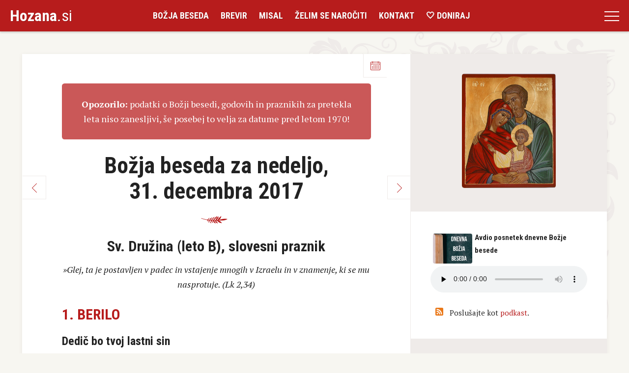

--- FILE ---
content_type: text/html; charset=UTF-8
request_url: https://hozana.si/index.php?datum=31.12.2017
body_size: 15641
content:
<!DOCTYPE html>
<html lang="sl">

<head>
	<meta charset="utf-8">
	<meta name="viewport" content="width=device-width, initial-scale=1">
	<meta name="description" content="HOZANA.si: Božja beseda, ki se bere vsak dan pri sv. maši, brevir in misal">
	<meta name="author" content="Matej Nastran">
	<meta name="keywords"
		content="Hozana, biblija, božja beseda, bogoslužje, brevir, misal, molitev, sveto pismo, liturgija">
	<meta name="theme-color" content="#b71c1c">
	<title>Hozana.si: Božja beseda za nedeljo, 31. decembra 2017</title>
	<link
		href="https://fonts.googleapis.com/css?family=PT+Serif:400,400i,700,700i|Roboto+Condensed:300,400,700&amp;subset=latin-ext"
		rel="stylesheet">
	<link href="/css/jquery-ui.min.css" rel="stylesheet">
	<link href="/css/style.css" rel="stylesheet">
	<link href="/css/simple-lightbox.min.css" rel="stylesheet">


	<link rel="apple-touch-icon" sizes="180x180" href="/images/icons/apple-touch-icon.png">
	<link rel="icon" type="image/png" sizes="32x32" href="/images/icons/favicon-32x32.png">
	<link rel="icon" type="image/png" sizes="16x16" href="/images/icons/favicon-16x16.png">
	<link rel="manifest" href="/images/icons/site.webmanifest">
	<link rel="mask-icon" href="/images/icons/safari-pinned-tab.svg" color="#5bbad5">
	<link rel="shortcut icon" href="/images/icons/favicon.ico">
	<meta name="msapplication-TileColor" content="#da532c">
	<meta name="msapplication-config" content="/images/icons/browserconfig.xml">

	<meta name="theme-color" content="#ffffff">

	<!-- Facebook Meta Tags -->
	<meta property="og:title" content="HOZANA.si: Božja beseda za nedeljo, 31. decembra 2017">
	<meta property="og:type" content="website">
	<meta property="og:url" content="https://hozana.si/index.php?datum=31.12.2017">
	<meta property="og:image" content="https://hozana.si/images/bb/2017-12-31.jpg">
	<meta property="og:site_name" content="HOZANA.si">
	<meta property="fb:admins" content="matej.nastran">
	<meta property="fb:app_id" content="277636481015962">
	<meta property="og:description" content="HOZANA.si: Božja beseda, brevir, misal, pridige ...">
	<meta name="facebook-domain-verification" content="5l5ymbgobn7n7tlv6oskgltz6i0rx9">



	<!-- Twitter Meta Tags -->
	<meta name="twitter:card" content="summary_large_image">
	<meta property="twitter:domain" content="hozana.si">
	<meta property="twitter:url" content="https://hozana.si/index.php?datum=31.12.2017">
	<meta name="twitter:title" content="HOZANA.si: Božja beseda za nedeljo, 31. decembra 2017">
	<meta name="twitter:description" content="HOZANA.si: Božja beseda, brevir, misal, pridige ...">
	<meta name="twitter:image" content="https://hozana.si/images/bb/2017-12-31.jpg">

	<script src="https://cdnjs.cloudflare.com/ajax/libs/jquery/3.6.0/jquery.min.js"
		integrity="sha512-894YE6QWD5I59HgZOGReFYm4dnWc1Qt5NtvYSaNcOP+u1T9qYdvdihz0PPSiiqn/+/3e7Jo4EaG7TubfWGUrMQ=="
		crossorigin="anonymous" referrerpolicy="no-referrer"></script>
	<script src="/js/simple-lightbox.min.js"></script>


	<!-- Global site tag (gtag.js) - Google Analytics -->
	<script async src="https://www.googletagmanager.com/gtag/js?id=G-TPCX0ES62Z"></script>
	<script>
		window.dataLayer = window.dataLayer || [];
		function gtag() { dataLayer.push(arguments); }
		gtag('js', new Date());

		gtag('config', 'G-TPCX0ES62Z');
		gtag('config', 'UA-288535-22');
	</script>


	<!--
	<script async src="https://pagead2.googlesyndication.com/pagead/js/adsbygoogle.js?client=ca-pub-7374379828673999" crossorigin="anonymous"></script>
-->

</head>

<body>
    <div id="overlay"></div>
	<header class="site-header inverted">
		<a class="page-title" href="https://hozana.si"><strong>Hozana</strong>.si</a>
		<nav id="site-navigation" role="navigation">
			<ul class="nav-menu">
				<li><a href="/">Božja beseda</a></li>
				<li><a href="/brevir.php">Brevir</a></li>
				<li><a href="/misal.php">Misal</a></li>
				<li><a href="/signup.php">Želim se naročiti</a></li>
				<li><a href="/kontakt.php">Kontakt</a></li>
				<li><a href="/donacije.php">🤍 Doniraj</a></li>
			</ul>
			<ul class="extra-menu">
				<li><a href="/podkasti">Podkasti</a></li>
				<li><a href="/avdio_brevir.php">Avdio brevir</a></li>
				<li><a href="/pridige.php">Avdio pridige</a></li>
				<li><a href="/share.php">Želim deliti</a></li>
				<li><a href="/lekcionar">Android aplikacija Lekcionar</a></li>
				<li><a href="/dar.php">Podarimo knjigo</a></li>
				<li><a href="/mesec.php">Seznam meseca</a></li>
				<li><a href="/knjige.php">Seznam vseh beril</a></li>
				<li><a href="/api">API dostop</a></li>
				<li><a href="/novosti">Novosti na strani</a></li>
				<li><a href="/faq.php">Vprašanja in odgovori</a></li>
				<li><a href="/obnovitev.php">Obnovitev dostopa</a></li>
				<li><a class="bogosluzni_koledar" href="#">Bogoslužni koledar</a></li>
				<li><a href="/zasebnost">Zasebnost</a></li>
				<li><a href="/kontakt.php">Kontakt</a></li>
			</ul>
		</nav>
		<button class="nav-icon">
			<span></span>
			<span></span>
			<span></span>
		</button>
	</header>
	<main role="main">
		<div id="slider">
			
			<div class="site-content has-sidebar">
				<div class="main-content">
					<div class="page-title">
<input type="hidden" id="dp" />
<div></div>
<div style="margin-bottom: 1.5em; padding: 1.5em; background-color: #b71c1cbb; border-radius: 0.3em; color: white;"><a style="color: white;" href="/spremembe-koledarja.html"><strong>Opozorilo:</strong> podatki o Božji besedi, godovih in praznikih za pretekla leta niso zanesljivi, še posebej to velja za datume pred letom 1970!</a></div><h1>Božja beseda za nedeljo, 31. decembra 2017</h1>

<h2 id="sv._druzina">Sv. Družina (leto B), slovesni praznik</h2>
<em>»Glej, ta je postavljen v padec in vstajenje mnogih v Izraelu in v znamenje, ki se mu nasprotuje. (Lk 2,34)</em><br />
<div class="page-nav">
<a href="https://hozana.si/?datum=30.12.2017" class="prev">Nazaj</a>
<!-- <a href="#" class="search">Išči</a> --><a href="#" class="calendar">Koledar</a><a href="https://hozana.si/?datum=1.1.2018" class="next">Naprej</a></div></div> <!-- class = page-title -->
<div class="inline_audio"><audio preload="none" controls>
<source src="https://dts.podtrac.com/redirect.mp3/hozana.si/mp3/berila/64.mp3" type="audio/mpeg">
</audio></div><h2 class="red uppercase">1. berilo</h2>

<h3 class="naslov_berila">Dedič  bo tvoj lastni sin</h3>
<p><em>Berilo iz 1. Mojzesove knjige (<a target="_blank" title="Berilo iz 1. Mojzesove knjige" href="https://www.biblija.net/biblija.cgi?id13=1&pos=0&set=2&l=sl&m=1%20Mz%2015%2C1-6%3B%2021%2C1-3">1 Mz 15,1-6; 21,1-3</a>)</em></p>
<p>Tiste dni je Abramu v videnju prišla Gospodova beseda, rekoč: »Ne boj se, Abram! Jaz sem tvoj ščit, tvoje plačilo bo zelo veliko.« Abram pa je rekel: »Gospod Bog, kaj mi boš vendar dal, ko pa ostajam brez otrok in bo dedič moje hiše Damaščan Eliézer?« In Abram je rekel: »Glej, nisi mi naklônil potomstva, zato, glej, bo moj dedič hlapec moje hiše.« A glej, prišla mu je Gospodova beseda, rekoč: »Ne bo ta dedoval za teboj, temveč tisti, ki bo prišel iz tebe, bo tvoj dedič.« Popeljal ga je na plano in mu rekel: »Poglej proti nebu in preštej zvezde, če jih moreš prešteti!« Potem mu je rekel: »Tako bo s tvojim potomstvom.« Veroval je Gospodu in ta mu je to štel v pravičnost.</p>
<p>Gospod je obiskál Saro, kakor je rekel, in Gospod je stóril Sari, kakor je napovedal. Sara je spočela in rodila Abrahamu sina v njegovi starosti ob času, ki mu ga je Bog napovedal. Abraham je svojemu sinu, ki mu ga je rodila Sara, dal ime Izak.</p><h2 class="red uppercase">Psalm 105</h2>
<div style="margin: 10px;">
<span style="font-variant: small-caps; color: #ff0000;">Odpev: </span>
<span style="font-style: italic;">&raquo;Gospod se spominja svoje zaveze.&laquo;</span>
</div>
<p><em><a target="_blank"  href="https://www.biblija.net/biblija.cgi?id13=1&pos=0&set=2&l=sl&m=Ps%20105%2C1-6.8-9">Ps 105,1-6.8-9</a></em></p>
<div style="margin: 0px; padding-top: 0px; padding-bottom: 0px; padding-left: 2rem; text-indent: -2rem">Zahvaljujte se Gospodu, njegovo ime kličite,</div>
<div style="margin: 0px; padding-top: 0px; padding-bottom: 0px; padding-left: 2rem; text-indent: -2rem">oznanjajte med ljudstvi njegova dela.</div>
<div style="margin: 0px; padding-top: 0px; padding-bottom: 0px; padding-left: 2rem; text-indent: -2rem">Pojte mu in mu igrajte,</div>
<div style="margin: 0px; padding-top: 0px; padding-bottom: 0px; padding-left: 2rem; text-indent: -2rem">premišljujte o vseh njegovih čudovitih delih.</div>
<div style="margin: 10px;">
<span style="font-variant: small-caps; color: #ff0000;">Odpev: </span>
<span style="font-style: italic;">&raquo;Gospod se spominja svoje zaveze.&laquo;</span>
</div>
<div style="margin: 0px; padding-top: 0px; padding-bottom: 0px; padding-left: 2rem; text-indent: -2rem">Ponašajte se z njegovim svetim imenom,</div>
<div style="margin: 0px; padding-top: 0px; padding-bottom: 0px; padding-left: 2rem; text-indent: -2rem">naj se veseli srce tistih, ki iščejo Gospoda.</div>
<div style="margin: 0px; padding-top: 0px; padding-bottom: 0px; padding-left: 2rem; text-indent: -2rem">Iščite Gospoda in njegovo mogočnost,</div>
<div style="margin: 0px; padding-top: 0px; padding-bottom: 0px; padding-left: 2rem; text-indent: -2rem">vedno iščite njegovo obličje.</div>
<div style="margin: 10px;">
<span style="font-variant: small-caps; color: #ff0000;">Odpev: </span>
<span style="font-style: italic;">&raquo;Gospod se spominja svoje zaveze.&laquo;</span>
</div>
<div style="margin: 0px; padding-top: 0px; padding-bottom: 0px; padding-left: 2rem; text-indent: -2rem">Zarod njegovega služabnika Abrahama,</div>
<div style="margin: 0px; padding-top: 0px; padding-bottom: 0px; padding-left: 2rem; text-indent: -2rem">Jakobovi sinovi, njegovi izvoljenci,</div>
<div style="margin: 0px; padding-top: 0px; padding-bottom: 0px; padding-left: 2rem; text-indent: -2rem">spominjajte se čudovitih del, ki jih je stóril,</div>
<div style="margin: 0px; padding-top: 0px; padding-bottom: 0px; padding-left: 2rem; text-indent: -2rem">njegovih znamenj in sodb njegovih ustnic.</div>
<div style="margin: 10px;">
<span style="font-variant: small-caps; color: #ff0000;">Odpev: </span>
<span style="font-style: italic;">&raquo;Gospod se spominja svoje zaveze.&laquo;</span>
</div>
<div style="margin: 0px; padding-top: 0px; padding-bottom: 0px; padding-left: 2rem; text-indent: -2rem">Na veke se spominja svoje zaveze,</div>
<div style="margin: 0px; padding-top: 0px; padding-bottom: 0px; padding-left: 2rem; text-indent: -2rem">besede, ki jo je zapovedal tisoč rodovom,</div>
<div style="margin: 0px; padding-top: 0px; padding-bottom: 0px; padding-left: 2rem; text-indent: -2rem">zaveze, ki jo je sklenil z Abrahamom,</div>
<div style="margin: 0px; padding-top: 0px; padding-bottom: 0px; padding-left: 2rem; text-indent: -2rem">prisege, ki jo je dal Izaku.</div>
<div style="margin: 10px;">
<span style="font-variant: small-caps; color: #ff0000;">Odpev: </span>
<span style="font-style: italic;">&raquo;Gospod se spominja svoje zaveze.&laquo;</span>
</div><h2 class="red uppercase">2. berilo</h2>

<h3 class="naslov_berila">Abrahamova, Sarina in Izakova vera</h3>
<p><em>Berilo iz pisma Hebrejcem (<a target="_blank" title="Berilo iz pisma Hebrejcem" href="https://www.biblija.net/biblija.cgi?id13=1&pos=0&set=2&l=sl&m=Heb%2011%2C8.11-12.17-19">Heb 11,8.11-12.17-19</a>)</em></p>
<p>Bratje in sestre, ker je Abraham veroval, je ubogal klic, naj odide v deželo, ki naj bi jo dobil v delež. Odšel je, ne da bi vedel, kam gre.</p>
<p>Ker je Sara, ki je bila neplodna, verovala, je dobila moč, da je kljub starosti spočela, saj je bila prepričana v zvestobo tistega, ki je dal obljubo. Zato se je tudi rodila enemu, in to omrtvelemu, tolikšna množica potomcev, kolikor je zvezd na nebu in kakor je brez števila peska na morskem obrežju.</p>
<p>Ker je preizkušani Abraham veroval, je v dar prinesel Izaka. Edinorojenega sina je bil voljan darovati on, ki je prejel obljube in mu je bilo rečeno: »Po Izaku se ti bo imenovalo potomstvo.« Mislil si je, da more Bog tudi od mrtvih obujati. Zato ga je rečeno v prispodóbi dobil nazaj od mrtvih.</p><h2 class="red uppercase">Evangelij</h2>
<div style="margin: 10px;">
<p class="m0" style="font-variant: small-caps; text-align: right; color: #ff0000;">Heb 1,1-2</p>
<p class="m0" style="font-variant: small-caps; color: #ff0000;">Aleluja</p>
<p class="m0" style="font-style: italic;">Aleluja. Velikokrat in na veliko načinov je Bog nekoč govóril očetom po prerokih, v teh dneh poslednjega časa pa nam je spregovóril po Sinu. Aleluja.</p>
</div>

<h3 class="naslov_berila">Otrok je rastel in bil vedno bolj poln modrosti</h3>
<p><em>Iz svetega evangelija po Luku (<a target="_blank" title="Iz svetega evangelija po Luku" href="https://www.biblija.net/biblija.cgi?id13=1&pos=0&set=2&l=sl&m=Lk%202%2C22-40">Lk 2,22-40</a>)</em></p>
<p>Ko so se dopolnili dnevi Marijinega očiščevanja po Mojzesovi postavi, so Jezusa prinesli v Jeruzalem, da bi ga postavili pred Gospoda, kakor je zapisano v Gospodovi postavi: Vsak moški prvorojenec naj bo posvečen Gospodu, in da bi žrtvovali dve grlici ali dva golobčka, kakor je rečeno v Gospodovi postavi.</p>
<p>Bil pa je v Jeruzalemu mož, ki mu je bilo ime Simeon; bil je pravičen in bogaboječ. Pričakoval je Izraelovo tolažbo in Sveti Duh je bil nad njim. In Sveti Duh mu je razodel, da ne bo videl smrti, dokler ne bo videl Gospodovega maziljenca. V Duhu je prišel v tempelj. In ko so starši prinesli dete Jezusa, da bi zanj opravili vse po običaju postave, ga je tudi Simeon vzel v naročje, slavil Boga in rekel: »Zdaj odpuščaš, Gospodar, svojega služabnika v miru, kakor si obljubil s svojo besedo. Kajti moje oči so videle Odrešenika, ki si ga poslal vsem ljudstvom: luč v razodetje vsem narodom in v slavo Izraela, tvojega ljudstva.«</p>
<p>Njegova oče in mati sta se čudila temu, kar se je govorilo o njem. Simeon jih je blagoslôvil in rekel Mariji, njegovi materi: »Glej, ta je postavljen v padec in vstajenje mnogih v Izraelu in v znamenje, kateremu bodo nasprotovali, in tvojo dušo bo presunil meč, da se razodenejo misli mnogih src.«</p>
<p>Tam je bila tudi prerokinja Ana, Fanuélova hči iz Aserjevega rodu. Bila je že zelo v letih. Po svojem devištvu je sedem let preživela z možem, nato pa je kot vdova dočakala štiriinosemdeset let. Templja ni zapuščala, ampak je noč in dan s postom in molitvami služila Bogu. Prav tisto uro je prišla v tempelj počastit Boga. In pripovedovala je o otroku vsem, ki so pričakovali odrešenje Jeruzalema. Ko so izpolnili vse po Gospodovi postavi, so se vrnili v Galilejo, v svoje mesto Nazaret.</p>
<p>Otrok pa je rastel in se krepil. Bil je vedno bolj poln modrosti in Božja milost je bila z njim.</p><div id="searchdiv" style="display: none; margin: 0px auto; width: 85%"><form onsubmit="return false;"><input id="searchtext" style= "width: 100%; text-align: center; padding: 3px;" placeholder="Iskanje po koledarju ..." type="text" onkeyup="showResult(this.value, 'index')"><div id="livesearch"></div></form></div>
				</div>
				<div class="main-sidebar">
					<div class="blok exposed ">
<div style="text-align: center;"><img alt="Sv. Družina" title="Sv. Družina" style="border-radius: 5px; max-width: 60%; max-height: 60%;" src="https://hozana.si/images/svetniki/64_sv_druzina_b.jpg" /></div>
</div>
<div class="blok">
<p><img src="https://hozana.si/images/podcast_bb_small.jpg" style="width: 80px; float: left; margin: 5px; border-radius: 4px;" />
	<strong>Avdio posnetek dnevne Božje besede</strong><br clear="both"/>
<audio preload="none" controls>
<source src="https://dts.podtrac.com/redirect.mp3/hozana.si/mp3/berila/64.mp3" type="audio/mpeg">
</audio>
</p>
	<img src="https://hozana.si/images/rss_icon_16.png"> Poslušajte kot <a href="https://hozana.si/podkasti.html">podkast</a>.
</div>
<div class="blok exposed ">
<h4>Obhajilni spev (Graduale Simplex)</h4><iframe width="330" height="186" src="https://www.youtube.com/embed/nPAfvkC_SPw" 
        title="YouTube video player" frameborder="0" 
        allow="accelerometer; autoplay; clipboard-write; encrypted-media; gyroscope; picture-in-picture; web-share" 
        allowfullscreen></iframe>
</div>
<div class="blok">
<h4>Papežev molitveni namen za december 2025</h4>
<p><b>ZA KRISTJANE NA KONFLIKTNIH OBMOČJIH</b></p><iframe width="330" height="186" src="https://www.youtube.com/embed/_MFlsTIp0ys" 
        title="YouTube video player" frameborder="0" 
        allow="accelerometer; autoplay; clipboard-write; encrypted-media; gyroscope; picture-in-picture; web-share" 
        allowfullscreen></iframe>
Molimo, da bi kristjani, ki živijo na območjih vojne ali konfliktov, zlasti na Bližnjem vzhodu, bili semena miru, sprave in upanja.<p style="text-align: right; font-style: italic;
    font-size: small;"><a href="https://jezuiti.si/papezev-molitveni-namen/">Papeževi molitveni nameni</a>

</div>
<div class="blok exposed ">
<p><img src="https://hozana.si/images/svetnik_dneva.jpg" style="width: 60px; float: left; margin: 5px; border-radius: 4px;" /><strong>Svetnik za vsak dan<br /><em><a href="http://svetniki.org/sveti-silvester-papez/">Sv. Silvester</a></em></strong><br clear="both">Iz knjige <a href="http://revija.ognjisce.si/knjizne-izdaje-zalozbe-ognjisce/9742-svetnik-za-vsak-dan-i-in-ii"><em>Svetnik za vsak</em></a> Silvestra Čuka se vsak dan na Radiu Ognjišče prebira o svetniku dneva.

<audio preload="none" style="" controls>
<source src="https://hozana.si/mp3/svetnik_dneva/svetnik_12_31_Sv_Silvester.mp3" type="audio/mpeg">
Vaš brskalnik ne podpira avdio kontrole.
</audio><div style="margin-top: 1em;"><img src="/images/rss_icon_16.png"> Poslušajte kot <a href="https://avdio.ognjisce.si/cikel/svetnik_dneva">podkast</a>.</div></p>

</div>
<div class="blok">
<div class="fixed" style="display: block;"><p><strong>Sv. Družina</strong><br /><small><em>(31.12.2023 ob 10<sup>h</sup>, dolžina: 5:42)</em></small><p><a alt="Izpiši samo pridige od: Ognjisce" title="Izpiši samo pridige od: Ognjisce" href="/pridige.php?filter=Ognjisce"><img style="float: left; margin-left: 7px; margin-right: 7px;" src="https://hozana.si/mp3/ognjisce.jpg" alt="" /></a></p>
<p><a href="http://radio.ognjisce.si">Radio Ognjišče</a> vsako nedeljo prenaša sv. mašo iz ene izmed slovenskih župnij.</p>
<p><audio preload="none" style="" controls src="https://hozana.si/redirect.php/mp3/64_Pridiga_2023_12_31_10_Agnjisce.mp3">Vaš brskalnik ne podpira avdio kontrole.</audio></p></p>
<small><a href="javascript:odpri_vse_pridige();" onclick="">Druge homilije za ta dan &raquo;</a></small><br /><small><a href="https://hozana.si/pridige.php">Vse homilije &raquo;</a></small>

</div>
<div class="pridiga" style=" display: none; "><p><strong>Sv. Družina - Jožef Rogač - Podčetrtek</strong><br /><small><em>(28.12.2014 ob 10<sup>h</sup>, dolžina: 6:34)</em></small><p><a alt="Izpiši samo pridige od: Ognjisce Jožef Rogač" title="Izpiši samo pridige od: Ognjisce Jožef Rogač" href="/pridige.php?filter=Ognjisce_Jozxef_Rogacx"><img style="float: left; margin-left: 7px; margin-right: 7px;" src="https://hozana.si/mp3/ognjisce.jpg" alt="" /></a></p>
<p><a href="http://radio.ognjisce.si">Radio Ognjišče</a> vsako nedeljo prenaša sv. mašo iz ene izmed slovenskih župnij.</p>
<p><audio preload="none" style="" controls src="https://hozana.si/redirect.php/mp3/64_Pridiga_2014_12_28_10_Agnjisce_Jozxef_Rogacx-Podcxetrtek.mp3">Vaš brskalnik ne podpira avdio kontrole.</audio></p></p>
<small><a href="https://hozana.si/pridige.php">Vse homilije &raquo;</a></small>

</div>
<div class="pridiga" style=" display: none; "><p><strong>Sv. Družina</strong><br /><small><em>(28.12.2014 ob 10<sup>h</sup>, dolžina: 11:53)</em></small><p><a alt="Izpiši samo pridige od: JaroK" title="Izpiši samo pridige od: JaroK" href="/pridige.php?filter=JaroK"><img style="float: left; margin-left: 7px; margin-right: 7px;" src="https://hozana.si/mp3/jarok.jpg" alt="" /></a></p>
<p>Br. Jaro Knežević, <a href="http://www.kapucini.si">kapucin</a></p>
<p><audio preload="none" style="" controls src="https://hozana.si/redirect.php/mp3/64_Pridiga_2014_12_28_10_JaroK_Sv_Druzina.small.mp3">Vaš brskalnik ne podpira avdio kontrole.</audio></p></p>
<small><a href="https://hozana.si/pridige.php">Vse homilije &raquo;</a></small>

</div>
<div class="pridiga" style=" display: none; "><p><strong>Sv. Družina</strong><br /><small><em>(28.12.2014 ob 9<sup>h</sup>, dolžina: 13:36)</em></small><p><a alt="Izpiši samo pridige od: GasperR" title="Izpiši samo pridige od: GasperR" href="/pridige.php?filter=GasperR"><img style="float: left; margin-left: 7px; margin-right: 7px;" src="https://hozana.si/mp3/gasper.jpg" alt="" /></a></p>
<p>Msgr. Gašper Rudolf je župnik <a href="https://www.facebook.com/pages/%C5%BDupnija-Medana/1424815387746693">župnije Medana</a>.</p>
<p><audio preload="none" style="" controls src="https://hozana.si/redirect.php/mp3/64_Pridiga_2014_12_28_09_GasperR_Sv_druzina_Postaviti_pred_Gospoda.mp3">Vaš brskalnik ne podpira avdio kontrole.</audio></p></p>
<small><a href="https://hozana.si/pridige.php">Vse homilije &raquo;</a></small>

</div>

</div>
<div class="blok exposed ">
<div><p style="text-align: left; font-style: normal;"><a href="https://hozana.si/francisek.html"><img style="border-radius: 7px; max-width: 90px; margin-left: 10px; margin-bottom: 10px; float: right;" src="https://hozana.si/images/papez_francisek.jpg"><strong>Misli papeža Frančiška</strong></a></p>

<div style="display: block;" id="collapsable_0">&nbsp;...</p>
<p><p><strong>Angel Gospodov, nedelja, 28. december 2014</strong>&nbsp;...</p></p>
<p><p>Dragi bratje in sestre, dober dan. Na to prvo nedeljo po božiču, ko smo še vedno potopljeni v veselo praznično vzdušje, nas Cerkev vabi k zrenju Svete Družine iz Nazareta. Današnji evangelij nam predstavlja Marijo in sv. Jožefa v trenutku, ko štirideset dni po Jezusovem rojstvu, gresta v tempelj. Gresta v pokorščini Mojzesovi postavi, ki je predpisovala, da se prvorojenca daruje Gospodu (prim. Lk 2,22-24).&nbsp;...</p></p>
<p><p>Lahko si predstavljamo to malo družinico med vso to množico ljudi&nbsp;...</p>&nbsp;&hellip;
<p style="text-align: left;"><small><em><a href="javascript:amen_all('0');">Več ...</a></em></small></p></div>
<div style="display: none;" id="collapsable_1"></p>
<p><p><strong>Angel Gospodov, nedelja, 28. december 2014</strong></p></p>
<p><p>Dragi bratje in sestre, dober dan. Na to prvo nedeljo po božiču, ko smo še vedno potopljeni v veselo praznično vzdušje, nas Cerkev vabi k zrenju Svete Družine iz Nazareta. Današnji evangelij nam predstavlja Marijo in sv. Jožefa v trenutku, ko štirideset dni po Jezusovem rojstvu, gresta v tempelj. Gresta v pokorščini Mojzesovi postavi, ki je predpisovala, da se prvorojenca daruje Gospodu (prim. Lk 2,22-24).</p></p>
<p><p>Lahko si predstavljamo to malo družinico med vso to množico ljudi na velikem dvorišču templja. Je neopazna, ne izstopa… Pa vendar jo opazijo! Dva starčka, Simeon in Ana, po navdihu Sveta Duha, sta se približala in začela hvaliti Boga za tega Otroka, v katerem sta prepoznala Mesija, luč v razsvetljenje poganov in v zveličanje Izraela (prim. Lk 2,22-38). Preprost trenutek je, a poln preroštva, saj gre za srečanje mladih zakoncev, polnih veselja in vere zaradi Gospodovih milosti in dveh starčkov, ki sta tudi polna veselja in vere zaradi delovanja Svetega Duha. Zaradi koga so se srečali? Jezusa. Jezus je tisti, ki zbližuje generacije.</p></p>
<p><p>Izročimo Mariji, Kraljici družin, Materi, vse družine sveta, da bodo lahko živele v veri, slogi, medsebojni pomoči in zato kličem nad njih materinsko varstvo nje, ki je bila mati in hčer svojega Sina.</p></p>
<p><p><strong>Papežev nagovor med srečanjem številčnih družin, nedelja, 28. december 2014</strong></p></p>
<p><p>Dragi bratje in sestre, dober dan. Predvsem pa eno vprašanje. Moja radovednost. Ob kateri uri ste se zbudili? Niste zaspani? Zadovoljen sem, da se lahko z vam srečam ob desetletnici združenja, ki zbira v Italiji skupaj številčne družine. Vidi se, da imate radi družino in imate radi življenje. In lepo se je zahvaliti Gospodu za ta dan, na katerega obhajamo Sveto Družino.</p></p>
<p><p>Današnji evangelij nam predstavlja Marijo in Jožefa, ki neseta Dete Jezusa v tempelj in tam srečata dva starčka, Simeona in Ano, ki prerokujeta o Detetu. To je podoba 'širše' družine, morda tako kot so vaše, kjer se različne generacije srečajo in si medsebojno pomagajo. Zahvaljujem se msgr. Pagli, predsedniku Papeškega sveta za družino, on je izvedenec za te stvari in ki si je zelo želel ta trenutek, msgr. Beschiu, ki je zelo sodeloval pri rojstvu in rasti vašega združenja, ki se je začelo v mestu blaženega Pavla VI., v Bresci.</p></p>
<p><p>Prišli ste z najlepšimi sadovi vaše ljubezni. Materinstvo in očetovstvo sta Božja darova, toda sprejeti dar, čuditi se nad njegovo lepoto ter storiti, da sveti v družbi, to je vaša naloga. Vsak vaš otrok je edinstvena stvaritev, ki se ne bo ponovila v zgodovini človeštva. Ko se doume to, oziroma to, da je bil vsak od Boga hoten, smo osupli, kakšen čudež je vsak otrok. Vsak otrok pa spremeni življenje. Življenje se spremeni. Vi dečki in deklice ste ravno to, vsak od vas je edinstven sad ljubezni. Prihajate iz ljubezni in rastete v ljubezni. Ste edinstveni, toda ne sami. To da imate brate in sestre je za vas zelo dobro, saj so sinovi in hčere številčnih družin že od ranega otroštva bolj sposobni bratskega občestva. V svetu pogosto zaznamovanim s sebičnostjo, je številčna družina šola solidarnosti in medsebojne razdelitve in ti drži sta potem v dobrobit vse družbe.</p></p>
<p><p>Vi otroci in mladostniki ste sadovi drevesa družine, saj ste dober sad drevesa, ko ima dobre korenine, ki so stari starši in dobro deblo, ki so starši. Jezus je rekel, da vsako dobro drevo prinaša dobre sadove in vsako slabo drevo slabe sadove (prim. Mt 7,17). Velika človeška družina je kakor gozd, v katerem dobra drevesa prinašajo solidarnost, občestvo, zaupanje, medsebojno pomoč, varnost ter zadovoljno zmernost, prijateljstvo. Navzočnost številčnih družin je namreč upanje za družbo. Zaradi tega pa je zelo pomembna tudi navzočnost starih staršev. To je dragocena navzočnost bodisi za praktično pomoč, bodisi in predvsem zaradi vzgojnega prispevanja. Stari starši namreč v sebi ohranjajo vrednote nekega ljudstva, družine in to pomagajo staršem posredovati naprej. V prejšnjem stoletju so stari starši posredovali vero najprej, so prinašali h krstu otroke.</p></p>
<p><p>Dragi starši, hvaležen sem vam za zgled ljubezni do življenja, ki ga vi varujete od spočetja do naravnega konca, kljub vsem oviram in težavam življenja in ki vam ga žal javne institucije ne pomagajo vedno prenašati. Upravičeno poudarjate, da italijanska ustava v 31. členu zahteva posebno skrb za številčne družine, vendar pa v resnici to ni tako. Želim torej, tudi ko pomislim na nizko nataliteto, ki jo v Italiji že nekaj časa zaznavajo, 1%, to ni nič, večjo pozornost tako politike kot javne uprave na vseh nivojih, da takšne družine dobijo predvideno podporo. Vsaka družina je celica družbe, toda številčna družina je bogatejša in vitalnejša celica in za dobro države je, da vlaga vanjo.</p></p>
<p><p>Dobrodošlo je, če se družine združujejo v združenja, kakor v to italijansko ali kakor druge tukaj zastopane iz drugih evropskih držav in dobrodošla je mreža združenj družin, ki je sposobna biti navzoča in vidna v družbi in politiki. Sveti Janez Pavel II. je glede tega dejal: »Družine se morajo vedno bolj zavedati, da so one 'protagonistke' tega, kar imenujejo 'družinska politika' in da morajo prevzeti odgovornost za preobrazbo družbe. V nasprotnem primeru bodo one prve žrtve zla, ki so ga le brezbrižno opazovale (Familiaris consortio 44). Prizadevanje, ki ga združenja družin opravljajo v različnih forumih, narodnih ali krajevnih, je ravno to, da v družbi in preko državnih zakonov, spodbujajo vrednote in potrebe družine.</p></p>
<p><p>Dobrodošla so tudi cerkvena gibanja v katerih ste vi iz številčnih družin še posebej navzoči in dejavni. Vedno se zahvaljujem Gospodu, ko vidim očeta in mamo številčne družine skupaj z njihovimi otroki, vključene v življenje Cerkve in družbe. S svoje strani sem vam blizu z molitvijo in vas izročam v varstvo Svete Družine: Jezusa, Marije in Jožefa. Lepa novica je, da se ravno v Nazaretu gradi hiša za družine iz vsega sveta, ki poromajo tja, kjer je Jezus rastel in se krepil v modrosti in milosti (prim. Lk 2,40).</p></p>
<p><p>Še posebej pa molim za najbolj preizkušane družine zaradi ekonomske krize, tiste, kjer je oče ali mati ostal brez dela, to je hudo, kjer ga mladi ne uspejo najti, za družine, ki so preizkušane v tem, kar jim je najdragocenejše in za tiste, ki jih napada skušnjava, da se prepustijo osamljenosti ali razdeljenosti.</p></p>
<p><p>Dragi prijatelji, dragi starši, dragi otroci, dragi mladi, dragi stari starši, lep praznik vsem! Naj bo v vsaki vaši družini obilje Božje nežnosti in tolažbe. Iz srca vas blagoslavljam. In vi, prosim vas, nadaljujte z molitvijo zame, ki sem morda za vas vse dedek. Hvala.</p></p>
<p><p>Sedaj vsi skupaj molimo k Mariji, da prejmemo blagoslov.</p></p>
<p><p><strong>Angel Gospodov, nedelja, 31. december 2017</strong><br></p></p>
<p><p>Dragi bratje in sestre, dober dan! Na to prvo nedeljo po božiču obhajamo Sveto nazareško družino in evangelij nas vabi k razmišljanju o izkušnji, ki so jo živeli Marija, Jožef in Jezus, ko so rasli skupaj kot družina v medsebojni ljubezni ter v zaupanju v Boga.</p></p>
<p><p>Izraz tega zaupanja (do Boga) je obred, ki sta ga opravila Marija in Jožef z darovanjem sina Jezusa Bogu: »Prinesli so ga v Jeruzalem, da bi ga postavili pred Gospoda« (Lk 2,22), kakor je to zahtevala Mojzesova postava. Jezusova starša sta šla v tempelj potrdit, da sin pripada Bogu in da sta onadva varuha njegovega življenja in ne lastnika. To nam da misliti. Vsi starši so varuhi otrok in ne lastniki in jim morajo pomagati rasti.</p></p>
<p><p>To dejanje je poudarilo, da je samo Bog Gospod zgodovine posameznika in družine, ker vse prihaja od Njega. Vsaka družina je poklicana priznati ta primat s tem, da varuje in vzgaja otroke k odpiranju za Boga, ki je vir življenja. K temu pa prihaja naproti skrivnost notranje mladosti, ki sta jo v evangeliju presenetljivo izpričala dve ostareli osebi, Simeon in Ana. Starček Simeon, ki je bil še posebej navdihnjen po Svetem Duhu, je glede otroka Jezusa rekel: »Glej, ta je postavljen v padec in vstajenje mnogih v Izraelu in v znamenje, ki se mu nasprotuje…, da se razodenejo misli mnogih src (vv. 34-35).</p></p>
<p><p>Te preroške besede razodevajo, da je Jezus prišel odpravit lažne podobe, ki si jih delamo o Bogu, pa tudi o nas samih; da bi 'nasprotoval' svetnim gotovostim, na katere se hočemo opirati; da bi 'vstali' za pristno človeško in krščansko pot, utemeljeno na vrednotah evangelija. Ne obstaja stanje v družini, ki bi ji bila zaprta ta pot prenove in vstajenja. Vsakič, ko se družine, tudi tiste ranjene ter zaznamovane s šibkostjo, zgrešenostjo in težavami, vrnejo k izviru krščanske izkušnje, se jim odprejo nove poti nepredvidljivih možnosti.</p></p>
<p><p>Današnja evangeljska pripoved še pravi, da so se Marija in Jožef, ko so izpolnili vse po Gospodovi postavi, vrnili v Galilejo, v njihovo mesto Nazaret. Otrok pa je rasel in se krepil. Bil je vedno bolj poln modrosti in Božja milost je bila z njim« (vv. 39-40). Veliko veselje v družini je, ko otroci rastejo. To vsi vemo. Namenjeno jim je namreč, da rastejo in se krepijo, si pridobivajo modrost in sprejemajo Božjo milost, ravno tako, kot se je to dogajalo Jezusu. On je v resnici eden izmed nas, torej Božji Sin, ki postane otrok in sprejme, da raste, se krepi, je poln modrosti in Božja milost je nad Njim. Marija in Jožef v veselju vidita  vse to v svojem sinu. To je namreč poslanstvo, h kateremu je usmerjena družina in sicer z ustvarjanjem ugodnih pogojev za skladno in polno rast otrok, da bodo lahko živeli dobro življenje, vredno Boga in konstruktivno za svet.</p></p>
<p><p>To voščilo danes namenjam  vsem družinam in ga združujem s prošnjo Mariji, Kraljici družin.</p></p>

<p style="text-align: left;"><small><em><a href="javascript:amen_all('0');">Manj ...</a></em></small></p></div><p style="font-style: italic; text-align: right;"><a href="https://hozana.si/francisek.html">Papež Frančišek</a></p></div>

</div>
<div class="blok">
<div><p style="text-align: left; font-style: normal;"><a href="https://hozana.si/co.html"><img style="border-radius: 7px; max-width: 90px; margin-left: 10px; margin-bottom: 10px; float: right;" src="https://hozana.si/images/cerkveni_ocetje.jpg"><strong>Komentar cerkvenih očetov</strong></a></p>

<div style="display: block;" id="collapsable_2">&nbsp;...</p>
<p><a href="https://sl.wikipedia.org/wiki/Origen"><strong>Origen</strong></a> pravi: »Jožef in Marija sta živela v skromnih pogojih, vsekakor prerevna, da bi lahko darovala jagnje. Njun dar torej predstavlja uboštvo, preprostost in čistost.« <a href="https://svetniki.wordpress.com/2013/05/25/sveti-beda-castitljivi-duhovnik-in-cerkveni-ucitelj-2/"><strong><a href="https://svetniki.wordpress.com/2013/05/25/sveti-beda-castitljivi-duhovnik-in-cerkveni-ucitelj-2/"><strong>Sveti Beda</strong></a> Častitljivi</strong></a> opisuje prizor: »Simeon je v pripovedi o otroštvu upodobljen, kakor sveti Stare zaveze, kot Zaharija, Elizabeta, Marija in Jožef.&nbsp;...</p>
<p><a href="https://sl.wikipedia.org/wiki/Avgu%C5%A1tin_iz_Hipona"><strong>Sv. Avguštin</strong></a> pravi, da je »Simeon izbranec, ki je lahko videl Jezusa po mesu. Na isti način ga vidi vsak od nas, ko ga doume z očmi vere.«<a href="https://sl.wikipedia.org/wiki/Origen"><strong> Origen</strong></a>&nbsp;&hellip;
<p style="text-align: left;"><small><em><a href="javascript:amen_all('2');">Več ...</a></em></small></p></div>
<div style="display: none;" id="collapsable_3"></p>
<p><a href="https://sl.wikipedia.org/wiki/Origen"><strong>Origen</strong></a> pravi: »Jožef in Marija sta živela v skromnih pogojih, vsekakor prerevna, da bi lahko darovala jagnje. Njun dar torej predstavlja uboštvo, preprostost in čistost.« <a href="https://svetniki.wordpress.com/2013/05/25/sveti-beda-castitljivi-duhovnik-in-cerkveni-ucitelj-2/"><strong><a href="https://svetniki.wordpress.com/2013/05/25/sveti-beda-castitljivi-duhovnik-in-cerkveni-ucitelj-2/"><strong>Sveti Beda</strong></a> Častitljivi</strong></a> opisuje prizor: »Simeon je v pripovedi o otroštvu upodobljen, kakor sveti Stare zaveze, kot Zaharija, Elizabeta, Marija in Jožef.</p>
<p><a href="https://sl.wikipedia.org/wiki/Avgu%C5%A1tin_iz_Hipona"><strong>Sv. Avguštin</strong></a> pravi, da je »Simeon izbranec, ki je lahko videl Jezusa po mesu. Na isti način ga vidi vsak od nas, ko ga doume z očmi vere.«<a href="https://sl.wikipedia.org/wiki/Origen"><strong> Origen</strong></a> k temu dodaja: »Sedaj lahko Simeon po Gospodovih besedah umre v miru, saj je v Jezusu videl osvoboditelja spon padlega sveta.«<a href="https://sl.wikipedia.org/wiki/Sveti_Efrem_Sirski"><strong> Efrem Sirski</strong></a> pa o Simeonu pravi, da »v sebi pooseblja tako duhovništvo kot preroštvo in da daje Jezusu ključe duhovniške in preroške službe za odklepanje grehov, ki so v verige vklenili vse človeštvo.« »Simeon je v otroku Jezusu videl zveličanje, ker Jezus je zveličanje«, pa dodaja <strong>sv. Bazilij iz Cezareje</strong>.<a href="https://sl.wikipedia.org/wiki/Sveti_Ciril_Aleksandrijski"><strong> Ciril Aleksandrijski</strong></a> pa pravi: »Kristusova skrivnost je razkrita: On je luč za pogane ter slava za Izrael.« Anfilok iz Ikonija pa pravi: »Jezus je povod za padec Judov in za vstajenje poganov.«<a href="https://sl.wikipedia.org/wiki/Origen"><strong> Origen</strong></a> pa to razloži: »Nasprotovalo se bo Jezusovim besedam in dejanjem, saj ne sledijo človeškim pričakovanjem. V Njem je vsaka stvar znamenje nasprotovanja.«<a href="https://svetniki.wordpress.com/2013/05/25/sveti-beda-castitljivi-duhovnik-in-cerkveni-ucitelj-2/"><strong> Sv. Beda</strong></a> in <a href="https://sl.wikipedia.org/wiki/Sveti_Ambro%C5%BE_Milanski"><strong>sv. Ambrož</strong></a> pa predstavita Ano z besedami: »Ana predstavlja Cerkev in število njenih let je sveto.«</p>
<p><a href="https://sl.wikipedia.org/wiki/Origen"><strong>Origen</strong></a> pa ob koncu evangeljskega odlomka pravi: »Prizor se zaključi s premikom iz jeruzalemskega templja v vas Nazaret v Galileji. Jezus je tudi kot otrok poln modrosti.«<a href="https://sl.wikipedia.org/wiki/Sveti_Ciril_Aleksandrijski"><strong> Ciril Aleksandrijski</strong></a> nadalje razpravlja: »To, da je rasel po človeški naravi, pa za nas ostane skrivnost.« <a href="https://svetniki.wordpress.com/2013/05/25/sveti-beda-castitljivi-duhovnik-in-cerkveni-ucitelj-2/"><strong><a href="https://svetniki.wordpress.com/2013/05/25/sveti-beda-castitljivi-duhovnik-in-cerkveni-ucitelj-2/"><strong>Sv. Beda</strong></a> Častitljivi</strong></a> pa bralcu razjasni dvom, ki se mu lahko na koncu odlomka pojavi: »Ob nadaljevanju branja evangelija in ugotovitvi namena, postane jasno, zakaj je Luka opustil beg v Egipt.«</p>
<p><p>
<p style="text-align: left;"><small><em><a href="javascript:amen_all('2');">Manj ...</a></em></small></p></div><p style="font-style: italic; text-align: right;"><a href="https://hozana.si/co.html">Kdo so cerkveni očetje?</a></p></div>

</div>
<div class="blok exposed ">
<div><p style="text-align: left; font-style: normal;"><a href="https://hozana.si/b16.html"><img style="border-radius: 7px; max-width: 90px; margin-left: 10px; margin-bottom: 10px; float: right;" src="https://hozana.si/images/b16.jpg"><strong>Misli Benedikta XVI.</strong></a></p>

<div style="display: block;" id="collapsable_4">&nbsp;...</p>
<p>Božič, ki smo ga praznovali pred nekaj dnevi, je »skrivnost luči«. Ljudje vseh časov jo lahko podoživljajo preko vere in molitve. In prav preko molitve postajamo bolj zmožni približati se Bogu. Molitev je bila del življenja Svete družine iz Nazareta. Dom Marije, Jožefa in Jezusa je bil šola molitve, kjer se uči poslušati, premišljevati in prodreti v globok pomen prihoda Božjega Sina.&nbsp;...</p>
<p>Jezus se je hotel roditi in odraščati v človeški družini. Devica Marija je bila njegova mati in Jožef je&nbsp;&hellip;
<p style="text-align: left;"><small><em><a href="javascript:amen_all('4');">Več ...</a></em></small></p></div>
<div style="display: none;" id="collapsable_5"></p>
<p>Božič, ki smo ga praznovali pred nekaj dnevi, je »skrivnost luči«. Ljudje vseh časov jo lahko podoživljajo preko vere in molitve. In prav preko molitve postajamo bolj zmožni približati se Bogu. Molitev je bila del življenja Svete družine iz Nazareta. Dom Marije, Jožefa in Jezusa je bil šola molitve, kjer se uči poslušati, premišljevati in prodreti v globok pomen prihoda Božjega Sina.</p>
<p>Jezus se je hotel roditi in odraščati v človeški družini. Devica Marija je bila njegova mati in Jožef je bil njegov krušni oče. Oba sta ga z neizmerno ljubeznijo vzgajala. Jezusova družina resnično zasluži naziv 'sveta', saj so se v njej vsi zavzemali, da bi izpolnjevali Božjo voljo, ki se je v Jezusovi čudoviti navzočnosti učlovečila. Po eni strani je bila družina kot vse druge in je kot takšna zgled zakonske ljubezni, sodelovanja, žrtvovanja, zaupanja v Božjo previdnost, zgled delavnosti in solidarnosti, skratka vseh tistih vrednot, ki jih družina ohranja in razširja in tako na bistven način oblikuje tkivo družbe. Istočasno pa je Družina iz Nazareta edinstvena in drugačna od vseh drugih družin, zaradi svoje edinstvene poklicanosti, ki je povezana s poslanstvom Božjega Sina. Ravno zaradi te edinstvenosti pa kaže vsaki družini, še posebej krščanskim družinam, na obzorje Boga, na blago a hkrati zahtevno prvenstvo njegove volje, ki usmerja pogled proti Nebesom, kamor smo namenjeni.</p>
<p>Evangelist Luka pripoveduje o Jezusovem darovanju v templju. Kot v vseh judovskih družinah sta se tudi Jezusova starša odpravila v Jeruzalem, da bi svojega prvorojenca »postavila pred Gospoda«. To je bilo romanje vere« in simbol molitve, srečanja z Gospodom, ki sta ga Marija in Jožef že gledala v sinu Jezusu. Nepremagljiv vzor zrenja Kristusa je prav Marija. Pogled njenega srca je že v trenutku oznanjenja osredotočen Nanj. V naslednjih mesecih počasi vse bolj zaznava njegovo prisotnost, vse do dneva njegovega rojstva. Njene oči so vedno obrnjene vanj in vsako njegovo besedo shrani kot dragocenost. Sveti Luka piše, da je Marija »premišljevala v svojem srcu«. To je zaznamovalo njeno držo do skrivnosti utelešenja, ki jo je obdržala celo življenje. Njena podoba, kot nam jo predstavlja evangelist Luka, je vzor za vsakega vernika, ki shranjuje Jezusove besede in dejanja ter tako vse bolj napreduje pri poznavanju Jezusa.</p>
<p>Marijina zmožnost, da je živela od Božjega pogleda, pa je tako rekoč nalezljiva. Prvi je to izkusil Jožef. Ko se je odločil zaupati angelu, ki mu je dejal, naj se ne boji vzeti Marije k sebi, se je njegov odnos do Boga spremenil. Na drugačen način ga je sprejel v svoje življenje, vstopil je v njegov načrt odrešenja, izpolnil je njegovo voljo. Samega sebe je podaril Mariji in Jezusu ter tako v polnosti odgovoril na klic, ki ga je prejel. Evangeliji ne pišejo o Jožefu: »Njegova prisotnost je bila tiha, toda zvesta, stanovitna in delovna.« Jezusa je v njegovem otroštvu zagotovo naučil moliti, vodil ga je s seboj v sinagogo in ga v vsakodnevnem življenju v Nazaretu privajal na ritem molitve in dela.</p>
<p>Odlomki na začetku Matejevega in Lukovega evangelija usmerijo naš pogled na Jezusa, Marijo in Jožefa z namenom, da lahko častimo skrivnost Boga, ki se je hotel roditi iz žene, Svete Device in prišel na ta svet na vsem ljudem običajen način. Tako je posvetil resničnost družine, jo napolnil z Božjo milostjo, ter ji v polnosti razodel njeno poklicanost in poslanstvo. Drugi vatikanski koncil je posvetil družini veliko pozornost. Zakonca sta po besedah koncila poklicana, da bi bila drug drugemu in otrokom priče vere in Kristusove ljubezni (prim. C 35). Krščanska družina se tako udeležuje preroškega poslanstva Cerkve, saj s svojim načinom življenja na glas oznanja kreposti Božjega kraljestva in upanje na blaženo življenje (prim. C 35). Moj častitljivi predhodnik Janez Pavel II. je večkrat vztrajno ponavljal, da je dobro osebe in človeške družbe tesno povezano z 'dobrim zdravjem' družine (prim. CS 47). Zato si Cerkev prizadeva obvarovati in uveljavljati 'po naravi dano dostojanstvo' in 'najvišjo sveto vrednoto' zakona in družine (prim. CS 47).</p>
<p>Za vse to se zahvalimo Bogu, pa tudi Devici Mariji in svetemu Jožefu, ki sta z veliko vero in razpoložljivostjo sodelovala pri Gospodovem zveličavnem načrtu.</p>
<p>
<p style="text-align: left;"><small><em><a href="javascript:amen_all('4');">Manj ...</a></em></small></p></div><p style="font-style: italic; text-align: right;"><a href="https://hozana.si/b16.html">Benedikt XVI.</a></p></div>

</div>

				</div>
			</div>
		</div>
		<!-- glej hozana_init funkcijo template_has_sidebar() -->
	</main>
	<footer class="site-footer">
		<div class="extended-footer">
			<div>
				<!-- promo -->
			</div>
			<div class="menu">
				<ul>
					<li><a href="/avdio_brevir.php">Avdio brevir</a></li>
					<li><a href="/pridige.php">Avdio pridige</a></li>
					<li><a href="/share.php">Želim deliti</a></li>
					<li><a href="/lekcionar">Android aplikacija Lekcionar</a></li>
					<li><a href="/dar.php">Podarimo knjigo</a></li>
					<li><a href="/mesec.php">Seznam meseca</a></li>
					<li><a href="/knjige.php">Seznam vseh beril</a></li>
					<li><a href="/api">API dostop</a></li>
					<li><a href="/novosti">Novosti na strani</a></li>
					<li><a href="/faq.php">Vprašanja in odgovori</a></li>
					<li><a hred="#" class="bogosluzni_koledar">Bogoslužni koledar</a></li>
					<li><a href="/zasebnost">Zasebnost</a></li>
					<li><a href="/kontakt.php">Kontakt</a></li>
				</ul>
				<div class="follow">
					<strong>Sledite nam</strong><br>
					<a href="https://www.facebook.com/HozanaStran/" class="facebook">Facebook Hozana</a>
				</div>
			</div>
			<div>
				<div id="modal_koledar"><form id="koledar_form"><h2 style="text-align: center;">Izbira bogoslužnega koledarja</h2><h4>Škofija</h4>
<select id="select_skofija"><option  value="slovenija">Splošni slovenski koledar</option>
<option  value="ljubljana">Ljubljana</option>
<option  value="celje">Celje</option>
<option  value="maribor">Maribor</option>
<option  value="murska_sobota">Murska Sobota</option>
<option  value="novo_mesto">Novo mesto</option>
<option  value="koper">Koper</option>
</select>
<h4>Red</h4>
<select id="select_red"><option value="noben">Brez izbire reda</option>
<option  value="kapucini">kapucini</option>
<option  value="franciskani">frančiškani</option>
<option  value="minoriti">minoriti</option>
<option  value="klarise">klarise</option>
<option  value="3red">svetni red, tretji redovi</option>
<option  value="ursulinke">uršulinke</option>
<option  value="salezijanci">salezijanci</option>
<option  value="hmp">hčere Marije pomočnice</option>
<option  value="neo">neokatehumeni</option>
<option  value="fmm">frančiškanke Marijine misijonarke</option>
<option  value="cm">lazaristi</option>
<option  value="hkl">hčere krščanske ljubezni - usmiljenke</option>
<option  value="ms">Marijine sestre</option>
<option  value="karmel">karmeličanke</option>
<option  value="jezuiti">jezuiti</option>
</select>
<div style="margin-top: 20px;">&nbsp;</div>
<input type="submit" id="koledar_shrani" value="Shrani" ></form>
<div style="margin-top: 50px; width: 60%;">
<a target=_blank href="/koledar.php"><span style="font-size: 18px;">👉</span> Več o bogoslužnih koledarjih ...</a>
</div>
</div>
				<a class="bogosluzni_koledar" href="#">Izbira bogoslužnega koledarja</a><br>
				Škofija: Splošni slovenski koledar <br>
				Red: ni izbran
				<div class="theme-switch-wrapper">
					<label class="theme-switch" for="theme-checkbox">
						<input type="checkbox" id="theme-checkbox" />
						<div class="slider round"></div>
					</label>
					<em>Temen videz</em>
				</div>

			</div>
		</div>
		<div class="copyright">
			<p><img src="/images/hozana.gif" class="fl"> &copy; 2025. Vse pravice pridržane hozana.si.</p>
		</div>
	</footer>

	<script src="/js/jquery-ui.min.js"></script>
	<script src="/js/scripts_2022.js"></script>

	<script>
		var touchstartX;
		var touchendX;

		var touchstartY;
		var touchendY;

		const minimalX = 150;
		const maxRatio = 2;

		touchendX = touchstartX = 0;
		touchendY = touchstartY = 0;

		var datum_prev;
		var datum_next;
		var danes_js;
		datum_prev = datum_next = danes_js = "";


		const slider = document.getElementById('slider');

		function handleGesture() {
			let diffX = touchendX - touchstartX;
			let diffY = touchendY - touchstartY;
			if (diffY == 0)
				diffY = 0.1;
			let ratio = Math.abs(diffX / diffY);
			if (ratio > maxRatio) {
				if (diffX > minimalX && diffX > 0) slide_me(datum_prev);
				if (diffX < 0 - minimalX) slide_me(datum_next);
			}
		}

		slider.addEventListener('touchstart', e => {
			touchstartX = e.changedTouches[0].screenX;
			touchstartY = e.changedTouches[0].screenY;
		})

		slider.addEventListener('touchend', e => {
			touchendX = e.changedTouches[0].screenX;
			touchendY = e.changedTouches[0].screenY;
			handleGesture()
		})


		function slide_me(datum) {
			var url = new URL(location.href);
			if (inArray(url.pathname, ["/", "/index.php", "/misal.php", "/brevir.php"])) {
				var new_url = url.protocol + "//" + url.hostname + url.pathname + "?datum=" + datum;
				location.href = new_url;
			}
			//else alert ("Ni slidanja za " + url.pathname);
		}

		function inArray(needle, haystack) {
			var length = haystack.length;
			for (var i = 0; i < length; i++) {
				if (haystack[i] == needle) return true;
			}
			return false;
		}		
	</script>

</body>

</html><!-- exe not-memcached: 0.1693s, 4. 12. 2025 0:08:31, key: index-datum_31.12.2017 -->


--- FILE ---
content_type: text/css
request_url: https://hozana.si/css/style.css
body_size: 6185
content:
@charset "UTF-8";

/*--------------------------------------------------------------
>>> TABLE OF CONTENTS:
----------------------------------------------------------------
# Normalize
# Typography
# Header
# Footer
# Main
--------------------------------------------------------------*/
/*--------------------------------------------------------------
# Normalize
--------------------------------------------------------------*/
:root {
	--my-red-color: #b71c1c;
	--font-color: #424242;
	--bg-color: #fff;

	--primary-color: #302ae6;
	--secondary-color: #536390;
	--heading-color: #292922;
}

/* poskus, ki se ne uporablja, naredil sem z invert, a puščam tu  */

[data-theme="dark"] {
	--font-color: #e1e1ff;
	--bg-color: #161625;

	--primary-color: #9a97f3;
	--secondary-color: #818cab;
	--heading-color: #818cab;
}

html {
	font-family: sans-serif;
	-webkit-text-size-adjust: 100%;
	-ms-text-size-adjust: 100%;
	scroll-behavior: smooth;
	scroll-padding-top: 5rem;
}

.invert {
	filter: invert(1);
	/* hue-rotate(180deg); */
}

body {
	margin: 0;
	background-color: var(--bg-color);
	color: var(--font-color);
}

article,
aside,
details,
figcaption,
figure,
footer,
header,
main,
menu,
nav,
section,
summary {
	display: block;
}

audio,
canvas,
progress,
video {
	display: inline-block;
	vertical-align: baseline;
}

audio:not([controls]) {
	display: none;
	height: 0;
}

[hidden],
template {
	display: none;
}

a {
	background-color: transparent;
}

a:active,
a:hover {
	outline: 0;
}

abbr[title] {
	border-bottom: 1px dotted;
}

b,
strong {
	font-weight: bold;
}

dfn {
	font-style: italic;
}

h1 {
	font-size: 2em;
	margin: 0.67em 0;
}

mark {
	background: #ff0;
	color: #000;
}

small {
	font-size: 80%;
}

sub,
sup {
	font-size: 75%;
	line-height: 0;
	position: relative;
	vertical-align: baseline;
}

sup {
	top: -0.5em;
}

sub {
	bottom: -0.25em;
}

img {
	border: 0;
	max-width: 100%;
}

svg:not(:root) {
	overflow: hidden;
}

figure {
	margin: 1em 40px;
}

hr {
	-webkit-box-sizing: content-box;
	box-sizing: content-box;
	height: 0;
}

pre {
	overflow: auto;
}

code,
kbd,
pre,
samp {
	font-family: monospace, monospace;
	font-size: 1em;
}

button,
input,
optgroup,
select,
textarea {
	color: inherit;
	font: inherit;
	margin: 0;
}

button {
	overflow: visible;
}

button,
select {
	text-transform: none;
}

button,
html input[type="button"],
input[type="reset"],
input[type="submit"] {
	-webkit-appearance: button;
	cursor: pointer;
}

button[disabled],
html input[disabled] {
	cursor: default;
}

button::-moz-focus-inner,
input::-moz-focus-inner {
	border: 0;
	padding: 0;
}

input {
	line-height: normal;
}

input[type="checkbox"],
input[type="radio"] {
	-webkit-box-sizing: border-box;
	box-sizing: border-box;
	padding: 0;
}

input[type="number"]::-webkit-inner-spin-button,
input[type="number"]::-webkit-outer-spin-button {
	height: auto;
}

input[type="search"]::-webkit-search-cancel-button,
input[type="search"]::-webkit-search-decoration {
	-webkit-appearance: none;
}

fieldset,
legend {
	border: none;
	margin: 0;
	padding: 0;
}

textarea {
	overflow: auto;
}

optgroup {
	font-weight: bold;
}

table {
	border-collapse: collapse;
	border-spacing: 0;
}

td,
th {
	padding: 0;
}

/*--------------------------------------------------------------
# Typography
--------------------------------------------------------------*/
body,
button,
input,
select,
textarea {
	color: #222222;
	font-family: "PT Serif", serif;
	font-size: 1.125rem;
	line-height: 1.7;
}

h1,
h2,
h3,
h4,
h5,
h6 {
	clear: both;
	color: #222222;
	margin: 1em 0 0.5em;
	font-weight: 700;
	display: block;
	line-height: 1.15;
}

h1,
.h1 {
	font-size: 2.25rem;
	font-family: "Roboto Condensed", sans-serif;
}

@media (min-width: 48em) {

	h1,
	.h1 {
		font-size: 2.5rem;
	}
}

@media (min-width: 75em) {

	h1,
	.h1 {
		font-size: 2.875rem;
	}
}

h2,
.h2 {
	font-size: 1.625rem;
	font-family: "Roboto Condensed", sans-serif;
}

@media (min-width: 75em) {

	h2,
	.h2 {
		font-size: 1.875rem;
	}
}

h3,
.h3 {
	font-size: 1.375rem;
	font-family: "Roboto Condensed", sans-serif;
}

@media (min-width: 75em) {

	h3,
	.h3 {
		font-size: 1.5rem;
	}
}

h4,
.h4 {
	font-size: 1.25rem;
}

h5,
.h5,
h6,
.h6 {
	font-size: 1.125rem;
}

p {
	margin-bottom: 1.5em;
}

a {
	color: #b71c1c;
}

a:hover {
	text-decoration: none;
}

a:active,
a:focus {
	background-color: transparent;
}

dfn,
cite,
em,
i {
	font-style: italic;
}

blockquote {
	margin: 0 1.5em;
}

address {
	margin: 0 0 1.5em;
}

pre,
code {
	display: block;
	background: #4b4b4b;
	color: #f9f9f9;
	font-family: "Courier 10 Pitch", Courier, monospace;
	line-height: 1.7;
	margin-bottom: 1.6em;
	max-width: 100%;
	overflow: auto;
	padding: 1.6em;
	border-radius: 0.3rem;
}

abbr,
acronym {
	border-bottom: 1px dotted gray;
	cursor: help;
}

mark,
ins {
	text-decoration: none;
}

big {
	font-size: 125%;
}

button:active,
button:focus {
	background-color: transparent;
}

/*--------------------------------------------------------------
# Elements
--------------------------------------------------------------*/
hr {
	border: none;
	height: 2px;
	border-top: 2px solid #efebe9;
	border-bottom: 1px solid #efebe9;
	margin: 2.5rem 0;
}

label {
	display: block;
	margin-top: 0.625rem;
}

input,
textarea {
	border: 1px solid #efebe9;
	padding: 0.3125rem 0.9375rem;
	width: calc(100% - 30px);
	margin: 0.625rem 0;
}

@media (min-width: 62em) {

	input,
	textarea {
		width: 18.75rem;
	}
}

@media (min-width: 62em) {
	textarea {
		width: 100%;
	}
}

input[type="submit"],
button {
	background-color: #b71c1c;
	color: #fff;
	border: none;
	width: auto;
}

audio {
	outline: none;
}

blockquote {
	background: #f9f9f9;
	padding: 1.25rem;
	margin: 1.25rem 0;
	quotes: "“" "”" "‘" "’";
}

blockquote:before {
	color: #ccc;
	content: open-quote;
	font-size: 5rem;
	line-height: 0.1em;
	margin-right: 0.25em;
	vertical-align: -0.4em;
}

blockquote p {
	display: inline;
}

table th,
table td {
	border: 1px solid #efebe9;
	padding: 0.3125rem 0.9375rem;
	text-align: left;
}

table th {
	background: #f6f6f6;
}

/*--------------------------------------------------------------
# Helpers
--------------------------------------------------------------*/
.uppercase {
	text-transform: uppercase;
}

.block {
	display: block;
}

.red {
	color: #b71c1c;
}

.m0 {
	margin: 0;
}

.muted {
	color: #a9a9a9;
}

.fl {
	float: left;
	margin: 0.4375rem 1.25rem 0.625rem 0;
}

.fr {
	float: right;
	margin: 0.4375rem 0 0.625rem 1.25rem;
}

.exposed {
	background: #efebe9;
}

/*--------------------------------------------------------------
# Header
--------------------------------------------------------------*/
.site-header {
	background: #b71c1c;
	position: fixed;
	z-index: 10;
	top: 0;
	left: 0;
	right: 0;
	-webkit-box-shadow: 0 2px 4px rgba(0, 0, 0, 0.2);
	box-shadow: 0 2px 4px rgba(0, 0, 0, 0.2);
	font-family: "Roboto Condensed", sans-serif;
	padding: 0.3125rem 1.25rem;
}

@media (min-width: 62em) {
	.site-header {
		display: -webkit-box;
		display: -ms-flexbox;
		display: flex;
		-webkit-box-pack: justify;
		-ms-flex-pack: justify;
		justify-content: space-between;
		-webkit-box-align: center;
		-ms-flex-align: center;
		align-items: center;
	}
}

.site-header a {
	color: #fff;
	text-decoration: none;
}

.site-header .page-title {
	font-size: 1.75rem;
	text-shadow: 1px 1px 0 rgba(0, 0, 0, 0.2);
}

@media (min-width: 62em) {
	.site-header .page-title {
		font-size: 2rem;
	}
}

.nav-icon {
	width: 1.875rem;
	height: 1.5625rem;
	cursor: pointer;
	background: none;
	border: none;
	outline: none;
	position: absolute;
	top: 1rem;
	right: 1.25rem;
	-webkit-tap-highlight-color: transparent;
}


@media (min-width: 62em) {
	.nav-icon {
		position: relative;
		top: auto;
		right: auto;
	}
}

.nav-icon span {
	background: #fff;
	display: block;
	position: absolute;
	height: 2px;
	width: 100%;
	opacity: 1;
	left: 0;
	-webkit-transform: rotate(0deg);
	transform: rotate(0deg);
	-webkit-transform-origin: left center;
	transform-origin: left center;
}

.nav-icon span:nth-child(1) {
	top: 3px;
}

.nav-icon span:nth-child(2) {
	top: 12px;
}

.nav-icon span:nth-child(3) {
	top: 21px;
}

@media (min-width: 75em) {
	#site-navigation {
		margin-left: -6.875rem;
	}
}

#site-navigation ul {
	list-style-type: none;
}

#site-navigation ul li a {
	text-decoration: none;
}

.nav-menu {
	display: none;
	margin: 0.5rem 0 0 0;
	padding: 0;
	border-top: 1px solid rgba(255, 255, 255, 0.2);
}

@media (min-width: 62em) {
	.nav-menu {
		border: none;
		margin: 0;
	}
}

.nav-menu li {
	border-bottom: 1px solid rgba(255, 255, 255, 0.2);
}

@media (min-width: 62em) {
	.nav-menu li {
		border: none;
		margin: 0 0.625rem;
	}
}

@media (min-width: 62em) {
	.nav-menu li {
		display: inline;
	}
}

.nav-menu li:nth-child(odd) {
	border-right: 1px solid rgba(255, 255, 255, 0.2);
	border-left: 1px solid rgba(255, 255, 255, 0.2);
}

@media (min-width: 62em) {
	.nav-menu li:nth-child(odd) {
		border: none;
	}
}

.nav-menu li:nth-child(even) {
	border-right: 1px solid rgba(255, 255, 255, 0.2);
}

@media (min-width: 62em) {
	.nav-menu li:nth-child(even) {
		border: none;
	}
}

.nav-menu li a {
	display: block;
	padding: 0.5rem 0;
	font-weight: 700;
	text-align: center;
	text-shadow: 1px 1px 0 rgba(0, 0, 0, 0.2);
}

@media (min-width: 62em) {
	.nav-menu li a {
		display: inline-block;
		text-transform: uppercase;
		position: relative;
	}

	.nav-menu li a:after {
		content: "";
		position: absolute;
		bottom: 3px;
		left: 0;
		right: 0;
		height: 3px;
		background: #fff;
		-webkit-transition: opacity 0.3s ease;
		transition: opacity 0.3s ease;
		opacity: 0;
	}

	.nav-menu li a:hover:after {
		opacity: 0.2;
	}
}

@media (min-width: 62em) {
	.nav-menu {
		display: block;
	}
}

.extra-menu {
	margin: 1.25rem 0 0 0;
	padding: 0;
	display: none;
	-webkit-column-count: 2;
	-moz-column-count: 2;
	column-count: 2;
}

.extra-menu li {
	padding-left: 0.8125rem;
	position: relative;
}

.extra-menu li:before {
	content: "•";
	color: #fff;
	opacity: 0.35;
	position: absolute;
	left: 0;
	top: 0.125rem;
}

@media (min-width: 48em) {
	.extra-menu li:before {
		top: 0.4375rem;
	}
}

@media (min-width: 62em) {
	.extra-menu li:before {
		color: #b71c1c;
		top: 0.125rem;
	}
}

@media (min-width: 48em) {
	.extra-menu {
		-webkit-column-count: 3;
		-moz-column-count: 3;
		column-count: 3;
	}
}

@media (min-width: 62em) {
	.extra-menu {
		position: absolute;
		left: 0;
		right: 0;
		margin-top: 0.5625rem;
		padding: 0 calc((100vw - 1190px) / 2) 0 calc((100vw - 1190px) / 2);
		-webkit-box-shadow: 0 2px 4px rgba(0, 0, 0, 0.2);
		box-shadow: 0 2px 4px rgba(0, 0, 0, 0.2);
		background: #fff;
		-webkit-column-count: 4;
		-moz-column-count: 4;
		column-count: 4;
	}
}

.extra-menu li {
	display: inline-block;
	width: 100%;
}

.extra-menu a {
	display: block;
	padding: 0.1875rem 0;
	font-size: 1rem;
}

@media (min-width: 48em) {
	.extra-menu a {
		font-size: 1.125rem;
		padding: 0.3125rem 0;
	}
}

@media (min-width: 62em) {
	.extra-menu a {
		color: #b71c1c;
		display: inline-block;
		position: relative;
		overflow: hidden;
		padding: 0;
	}

	.extra-menu a:after {
		content: "";
		position: absolute;
		-webkit-transition: -webkit-transform 0.2s ease;
		transition: -webkit-transform 0.2s ease;
		transition: transform 0.2s ease;
		transition: transform 0.2s ease, -webkit-transform 0.2s ease;
		left: 0;
		bottom: 0;
		width: 100%;
		height: 2px;
		background: #b71c1c;
		-webkit-transform: translateX(-100%);
		transform: translateX(-100%);
		opacity: 0.3;
	}

	.extra-menu a:hover:after {
		-webkit-transform: translateX(0);
		transform: translateX(0);
	}
}

.toggled {
	bottom: 0;
	padding-bottom: 1.25rem;
	overflow: auto;
}

@media (min-width: 62em) {
	.toggled {
		bottom: auto;
		padding-bottom: 0.3125rem;
		overflow: inherit;
	}
}

.toggled .nav-icon span:nth-child(1) {
	-webkit-transform: rotate(45deg);
	transform: rotate(45deg);
	top: 2px;
	left: 3px;
}

.toggled .nav-icon span:nth-child(2) {
	width: 0%;
	opacity: 0;
}

.toggled .nav-icon span:nth-child(3) {
	-webkit-transform: rotate(-45deg);
	transform: rotate(-45deg);
	top: 23px;
	left: 3px;
}

.toggled .nav-menu {
	display: -webkit-box;
	display: -ms-flexbox;
	display: flex;
	-ms-flex-wrap: wrap;
	flex-wrap: wrap;
}

@media (min-width: 62em) {
	.toggled .nav-menu {
		display: block;
	}
}

.toggled .nav-menu li {
	-webkit-box-flex: calc(50% - 2px);
	-ms-flex: calc(50% - 2px) 0;
	flex: calc(50% - 2px) 0;
}

.toggled .extra-menu {
	display: block;
}

@media (min-width: 62em) {
	.toggled .extra-menu {
		padding-top: 1.875rem;
		padding-bottom: 1.875rem;
	}
}

/*--------------------------------------------------------------
# Footer
--------------------------------------------------------------*/
.site-footer {
	background: #fff;
	-webkit-box-shadow: 0 2px 8px rgba(118, 98, 92, 0.1);
	box-shadow: 0 2px 8px rgba(118, 98, 92, 0.1);
	font-size: 1rem;
}

.site-footer p:last-of-type {
	margin-bottom: 0;
}

@media (min-width: 75em) {
	.extended-footer {
		display: -webkit-box;
		display: -ms-flexbox;
		display: flex;
		-webkit-box-pack: justify;
		-ms-flex-pack: justify;
		justify-content: space-between;
	}
}

.extended-footer>div {
	border-bottom: 1px solid #efebe9;
	overflow: auto;
	padding: 1.25rem;
}

@media (min-width: 75em) {
	.extended-footer>div {
		-webkit-box-flex: 3;
		-ms-flex-positive: 3;
		flex-grow: 3;
		border-right: 1px solid #efebe9;
		border-bottom: none;
		padding: 3.75rem 3%;
	}
}

.extended-footer>div:last-child {
	border-right: none;
}

.extended-footer>div:last-child a {
	color: #b71c1c;
}

.extended-footer>div:last-child a:hover {
	text-decoration: underline;
}

.extended-footer>.menu {
	display: -webkit-box;
	display: -ms-flexbox;
	display: flex;
	-webkit-box-pack: justify;
	-ms-flex-pack: justify;
	justify-content: space-between;
	-ms-flex-wrap: wrap;
	flex-wrap: wrap;
}

@media (min-width: 48em) {
	.extended-footer>.menu {
		-webkit-box-flex: 4;
		-ms-flex-positive: 4;
		flex-grow: 4;
	}
}

.extended-footer>.menu ul {
	padding: 0;
	list-style-type: none;
	margin: 0;
}

@media (min-width: 75em) {
	.extended-footer>.menu ul {
		-webkit-column-count: 2;
		-moz-column-count: 2;
		column-count: 2;
		-webkit-column-gap: 2.5rem;
		-moz-column-gap: 2.5rem;
		column-gap: 2.5rem;
		margin: 0 1.25rem 1.25rem 0;
	}
}

.extended-footer a {
	color: #222222;
	text-decoration: none;
}

.extended-footer a:hover {
	color: #b71c1c;
}

@media (min-width: 75em) {
	.extended-footer img {
		max-width: 50%;
	}
}

.facebook {
	font-size: 0;
	display: block;
	width: 2.5rem;
	height: 2.5rem;
	background: url("../images/icons.svg") top -34px left no-repeat;
	margin-top: 0.5rem;
}

.copyright {
	text-align: center;
	padding-bottom: 1.25rem;
}

@media (min-width: 75em) {
	.copyright {
		display: -webkit-box;
		display: -ms-flexbox;
		display: flex;
		-webkit-box-pack: justify;
		-ms-flex-pack: justify;
		justify-content: space-between;
		-ms-flex-wrap: wrap;
		flex-wrap: wrap;
		padding: 1.5625rem 3% 1.25rem 3%;
		border-top: 1px solid #efebe9;
		text-align: left;
	}
}

.copyright p {
	margin: 0;
}

.copyright .fl {
	float: none;
	display: block;
	margin: 1.25rem auto 0.625rem auto;
}

@media (min-width: 75em) {
	.copyright .fl {
		margin: 0 0.375rem -0.8125rem 0;
		display: inline-block;
	}
}

.copyright a {
	color: #222222;
	text-decoration: none;
}

/*--------------------------------------------------------------
# Main
--------------------------------------------------------------*/
body {
	background: url("../images/bg1.svg") no-repeat top 60px right 20px,
		url("../images/bg2.svg") no-repeat bottom 60px left 20px, #f7f6f1;
}

.site-content {
	background: #fff;
	-webkit-box-shadow: 0 2px 8px rgba(118, 98, 92, 0.1);
	box-shadow: 0 2px 8px rgba(118, 98, 92, 0.1);
	max-width: 50rem;
	margin: 3.625rem auto;
}

@media (min-width: 75em) {
	.site-content {
		margin: 6.875rem auto;
	}
}

.main-content {
	padding: 2.5rem 1.25rem 1.25rem 1.25rem;
	position: relative;
}

@media (min-width: 48em) {
	.main-content {
		padding: 2.5rem 3.125rem;
	}
}

@media (min-width: 75em) {
	.main-content {
		padding: 3.75rem 5rem;
		margin-left: auto;
		margin-bottom: auto;
		margin-right: auto;
		margin-top: 0;
	}
}

.main-content h1:first-of-type {
	position: relative;
	margin: 0 auto 1.875rem auto;
	padding-bottom: 2.5rem;
	max-width: 32.5rem;
}

.main-content h1:first-of-type:after {
	content: "";
	width: 3.9375rem;
	height: 1.25rem;
	display: block;
	margin: auto;
	position: absolute;
	left: 0;
	right: 0;
	bottom: 0;
	background: url("../images/icons.svg") top 5px left no-repeat;
}

.page-title {
	text-align: center;
	position: relative;
}

.page-nav a {
	width: 3rem;
	height: 3rem;
	border: 1px solid #efebe9;
	background: transparent;
	-webkit-transition: background-color 0.2s;
	transition: background-color 0.2s;
	display: inline-block;
	font-size: 0;
	background-color: #fff;
	background-image: url("../images/icons.svg");
	background-repeat: no-repeat;
}

@media (min-width: 75em) {
	.page-nav a {
		position: absolute;
	}
}

.page-nav a:hover,
.page-nav a:active,
.page-nav a:focus {
	background-color: #b71c1c;
}

.page-nav a:hover img,
.page-nav a:active img,
.page-nav a:focus img {
	-webkit-filter: brightness(100);
	filter: brightness(100);
}

.page-nav .next {
	background-position: -21px -136px;
}

@media (min-width: 75em) {
	.page-nav .next {
		right: -5.0625rem;
		top: 50%;
		-webkit-transform: translateY(-50%);
		transform: translateY(-50%);
		border-right: none;
	}
}

.page-nav .next:hover,
.page-nav .next:active,
.page-nav .next:focus {
	background-position: -21px -76px;
}

.page-nav .prev {
	background-position: 19px -136px;
}

@media (min-width: 75em) {
	.page-nav .prev {
		left: -5rem;
		top: 50%;
		-webkit-transform: translateY(-50%);
		transform: translateY(-50%);
		border-left: none;
	}
}

.page-nav .prev:hover,
.page-nav .prev:active,
.page-nav .prev:focus {
	background-position: 19px -76px;
}

.page-nav .calendar {
	background-position: -61px -136px;
}

@media (min-width: 75em) {
	.page-nav .calendar {
		top: -3.75rem;
		right: -2rem;
		border-top: none;
		border-right: none;
	}
}

.page-nav .calendar:hover,
.page-nav .calendar:active,
.page-nav .calendar:focus {
	background-position: -61px -76px;
}

.page-nav .search {
	background-position: -101px -135px;
}

@media (min-width: 75em) {
	.page-nav .search {
		top: -3.75rem;
		right: -5.0625rem;
		border-top: none;
		border-right: none;
	}
}

.page-nav .search:hover,
.page-nav .search:active,
.page-nav .search:focus {
	background-position: -101px -75px;
}

.ui-datepicker {
	background: #fff;
	padding: 1.25rem;
	border: 1px solid #efebe9;
}

@media (max-width: 767px) {
	.ui-datepicker {
		-webkit-transform: translate(-50%, 0);
		transform: translate(-50%, 0);
		left: 50% !important;
	}
}

@media (min-width: 48em) {
	.ui-datepicker {
		-webkit-transform: translateX(calc((100vw - 760px) / 2));
		transform: translateX(calc((100vw - 760px) / 2));
	}
}

@media (min-width: 75em) {
	.ui-datepicker {
		-webkit-transform: none;
		transform: none;
		margin: -0.75rem 0 0 22.625rem;
	}
}

.ui-datepicker th {
	background: transparent;
}

.ui-datepicker td a {
	text-align: center;
}

.ui-datepicker .ui-datepicker-next {
	background: url("/images/icons.svg") no-repeat;
	background-position: -32px -142px;
	right: 2px;
	top: 2px;
	cursor: pointer;
}

.ui-datepicker .ui-datepicker-prev {
	background: url("/images/icons.svg") no-repeat;
	background-position: 15px -142px;
	left: 2px;
	top: 2px;
	cursor: pointer;
}

.calendar-search {
	display: none;
}

@media (min-width: 75em) {
	.calendar-search {
		position: absolute;
		top: -1.375rem;
		right: -5.0625rem;
		text-align: right;
	}
}

.calendar-search.open {
	display: block;
}

.livesearch {
	padding: 0.9375rem;
	border: 1px solid #efebe9;
	text-align: left;
	font-size: 0.875rem;
	background: #fff;
	margin: -0.6875rem -0.125rem 0 0;
}

@media (min-width: 75em) {
	.livesearch {
		margin-right: 0;
	}
}

.livesearch .past {
	opacity: 0.5;
}

/*sidebar*/
.has-sidebar {
	display: -webkit-box;
	display: -ms-flexbox;
	display: flex;
	-ms-flex-wrap: wrap;
	flex-wrap: wrap;
	-webkit-box-pack: justify;
	-ms-flex-pack: justify;
	justify-content: space-between;
	max-width: 1190px;
}

.odgovor {
	background-color: #efe9e9;
	padding: 1rem;
	margin: 1rem;
	border-radius: 0.5rem;
}

.main-content img {
	margin-left: 12px;
	margin-right: 12px;
	border-radius: 5px;
	max-width: 50%;
}

.main-content h1 {
	text-align: center;
}

.main-content a {
	text-decoration: none;
}

.main-content a:hover {
	text-decoration: underline;
}

.has-sidebar .main-content {
	width: calc(100% - 40px);
}

@media (min-width: 48em) {
	.has-sidebar .main-content {
		width: calc(100% - 401px);
	}
}

.main-sidebar {
	width: 100%;
	font-size: 0.9375rem;
	position: relative;
	border-top: 3px solid #efebe9;
}

@media (min-width: 48em) {
	.main-sidebar {
		width: 18.75rem;
		padding: 0;
		border-left: 1px solid #efebe9;
		border-top: none;
	}
}

@media (min-width: 75em) {
	.main-sidebar {
		width: 25rem;
	}
}

.main-sidebar h1,
.main-sidebar h2,
.main-sidebar h3,
.main-sidebar h4,
.main-sidebar h5,
.main-sidebar h6 {
	color: #b71c1c;
}

.blok {
	padding: 1.875rem 1.25rem;
	border-bottom: 1px solid #efebe9;
}

@media (min-width: 48em) {
	.blok {
		padding: 2.5rem;
	}
}

.blok> :first-child {
	margin-top: 0;
}

.blok> :last-child {
	margin-bottom: 0;
}

.blok audio {
	width: 100%;
}

.brevir-content p {
	margin: 0;
	line-height: 1.5 !important;
	text-align: justify;
}

#faq li {
	margin: 7px 0;
}

.prosnje-odpev {
	font-style: italic;
	margin-left: 15px;
}

* {
	box-sizing: border-box;
}

input,
select,
textarea {
	width: 100%;
	padding: 12px;
	border: 1px solid #ccc;
	border-radius: 4px;
	resize: vertical;
}

label {
	padding: 12px 12px 12px 0;
	display: inline-block;
}

input[type="submit"] {
	background-color: #b71c1c;
	color: white;
	padding: 12px 20px;
	border: none;
	border-radius: 4px;
	cursor: pointer;
	float: right;
}

input[type="submit"]:hover {
	background-color: #ca4343;
}

.container {
	border-radius: 5px;
	background-color: #f2f2f2;
	padding: 20px;
}

.col-25 {
	float: left;
	width: 25%;
	margin-top: 6px;
}

.col-50 {
	float: left;
	width: 50%;
	margin-top: 6px;
	text-align: center;
}

.col-75 {
	float: left;
	width: 75%;
	margin-top: 6px;
}

/* Clear floats after the columns */
.row:after {
	content: "";
	display: table;
	clear: both;
}

.spacing-10 {
	margin-top: 15px;
}

/* Responsive layout - when the screen is less than 600px wide, make the two columns stack on top of each other instead of next to each other */
@media screen and (max-width: 600px) {

	.col-25,
	.col-75,
	input[type="submit"] {
		width: 100%;
		margin-top: 1.2rem;
	}
}

.iframecontainer {
	position: relative;
	overflow: hidden;
	width: 100%;
	padding-top: 56.25%;
	/* 16:9 Aspect Ratio (divide 9 by 16 = 0.5625) */
}

.responsive-iframe {
	position: absolute;
	top: 0;
	left: 0;
	bottom: 0;
	right: 0;
	width: 100%;
	height: 100%;
}

.main-content li {
	margin-top: 0.5rem;
}

.button {
	background-color: #4caf50;
	/* Green */
	border: none;
	color: white;
	padding: 15px 32px;
	text-align: center;
	text-decoration: none;
	display: inline-block;
	font-size: 16px;
	margin: 4px 2px;
	cursor: pointer;
}

.zoom {
	transition: transform 0.2s;
}

.zoom:hover {
	transform: scale(1.1);
}

.novost {
	border-radius: 5px;
	background-color: #b71c1c;
	color: white;
	padding: 2px 6px 2px 6px;
	font-size: 70%;
	margin: 0 0 0 5px;
}

label,
input {
	word-wrap: break-word;
	display: inline-block;
	vertical-align: middle;
}

.mylabel label {
	display: inline-block;
	text-indent: -3rem;
	margin-left: 3rem;
}

.col-100 {
	float: left;
	width: 100%;
	margin-top: 6px;
}

#myform input[type="checkbox"],
#myform input[type="radio"] {
	display: inline;
	/* Double-sized Checkboxes */
	-ms-transform: scale(1.7);
	/* IE */
	-moz-transform: scale(1.7);
	/* FF */
	-webkit-transform: scale(1.7);
	/* Safari and Chrome */
	-o-transform: scale(1.7);
	/* Opera */
	transform: scale(1.7);
	padding: 10px;
	width: 3rem;
}

#done {
	background-color: #e0e0e0;
	background-color: #ffd0d0;
	border-radius: 0.5rem;
	padding: 3rem;
	margin: 1rem;
}

/* The alert message box */
.alert {
	padding: 20px;
	background-color: #f44336;
	/* Red */
	color: white;
	margin-bottom: 15px;
	border-radius: 5px;
}

.alert.success {
	background-color: #04aa6d;
}

.alert.info {
	background-color: #2196f3;
}

.alert.warning {
	background-color: #ff9800;
}

/* The close button */
.closebtn {
	margin-left: 15px;
	color: white;
	font-weight: bold;
	float: right;
	font-size: 22px;
	line-height: 20px;
	cursor: pointer;
	transition: 0.3s;
}

/* When moving the mouse over the close button */
.closebtn:hover {
	color: black;
}

.blok strong {
	font-family: "Roboto Condensed", sans-serif;
}

.blok a {
	text-decoration: none;
}

.blok a:hover {
	text-decoration: underline;
}

.blok img {
	margin-right: 0.6rem;
	margin-left: 0.6rem;
}

.table-div {
	overflow-x: auto;
	font-size: small;
}

@media (min-width: 48em) {

	.inline_audio {
		display: none;
	}
}

.inline_audio {
	text-align: center;
	margin: 1em 0 0 0;
	padding: 0;
}

.inline_audio audio {
	width: 90vw;
}

/* ----------------------------------------------------

	Dark / Light mode CSS

--------------------------------------------------------*/

/*Simple css to style it like a toggle switch*/
.theme-switch-wrapper {
	display: flex;
	align-items: center;
}

.theme-switch-wrapper em {
	margin-left: 10px;
	font-size: 1rem;
	margin-top: 0.7rem;
}

.theme-switch {
	display: inline-block;
	height: 34px;
	position: relative;
	width: 60px;
}

.theme-switch input {
	display: none;
}



img.hoverimg  {
	display: block; /* Prepreči morebitne odvečne bele prostore okoli slike */
	margin: 20px; /* Poravnaj sliko na sredino in dodaj nekaj prostora okoli nje */
	box-shadow: 0 4px 8px rgba(0, 0, 0, 0.2), /* Rahla senca */
				0 6px 20px rgba(0, 0, 0, 0.19); /* Dodatna mehka senca */
	border-radius: 10px; /* Če želiš zaobljene robove (opcijsko) */
	transition: transform 0.3s ease-in-out; /* Animacija ob premiku miške */
  }
  
img.hoverimg:hover {
	transform: translateY(-10px); /* Privzdigni sliko ob premiku miške nad njo */
  }
  

.slider {
	background-color: #ccc;
	bottom: 0;
	cursor: pointer;
	left: 0;
	position: absolute;
	right: 0;
	top: 0;
	transition: 0.4s;
}

.slider:before {
	background-color: #fff;
	bottom: 4px;
	content: "";
	height: 26px;
	left: 4px;
	position: absolute;
	transition: 0.4s;
	width: 26px;
}

input:checked+.slider {
	background-color: var(--my-red-color);
}

input:checked+.slider:before {
	transform: translateX(26px);
}

.slider.round {
	border-radius: 34px;
}

.slider.round:before {
	border-radius: 50%;
}




/* spodnje je za izbiro bogoslužnega koledarja */
#overlay {
    position: fixed;
    top: 0;
    left: 0;
    width: 100%;
    height: 100%;
    background-color: rgba(0, 0, 0, 0.3);
    z-index: 999;
    backdrop-filter: blur(3px);
    -webkit-backdrop-filter: blur(2px);
}

/* Modalen dialog */
#modal_koledar {
    position: fixed;
    top: 50%;
    left: 50%;
    transform: translate(-50%, -50%);
    background-color: #fff;
    padding: 20px;
    z-index: 1000;
	border-radius: 12px;
    box-shadow: 0 5px 15px rgba(0, 0, 0, 0.3);
    width: 50%; /* privzeto za večje zaslone */
    max-width: 600px; /* maksimalna širina modala */
}

/* Skrij prekrivni sloj in dialog po privzetem */
#overlay,
#modal_koledar {
    display: none;
}

/* Prikaži prekrivni sloj in dialog */
.show {
    display: block !important;
}

/* Medijska poizvedba za manjše zaslone */
@media only screen and (max-width: 768px) {
    #modal_koledar {
        width: 80%; /* Na manjših zaslonih modal zavzame 90% širine */
    }
}


--- FILE ---
content_type: image/svg+xml
request_url: https://hozana.si/images/bg1.svg
body_size: 50987
content:
<svg xmlns="http://www.w3.org/2000/svg" width="640" height="625"><g fill="#EFEBE9"><path d="M397.143 113.735c-.982 7.431 3.215 14.107 9.165 18.209 13.084 9.021 29.989 6.622 44.019 1.319 16.208-6.126 30.986-15.954 44.192-27.062 5.366-4.514 10.469-9.378 14.9-14.824-12.522 10.357-25.525 20.268-39.696 28.288-13.079 7.402-28.573 14.821-43.924 14.88-12.094.046-31.066-8.992-25.844-24.077 2.214-6.396 9.083-11.162 15.85-8.583 3.844 1.465 9.035 7.642 3.568 10.347-1.229.554-2.979.498-3.602-.907-.777-1.759-1.583-.179-.724 1.048 1.701 2.438 5.739 1.072 7.13-.971 4.731-6.951-7.077-12.416-12.374-11.753-6.953.871-11.788 7.476-12.66 14.086zm-65.075 86.507c.615-5.368-6.771-16.4 2.796-32.329-8.354 5.516-13.362 16.839-12.826 26.688.21 3.494 1.009 8.08 3.766 10.451 3.797 3.264 5.905-1.683 6.264-4.81zm-11.345-25.846c-13.863 5.208-21.19 21.209-21.228 24.186-.054 4.309 3.888 4.168 6.306 1.511 3.521-3.867 3.178-14.343 14.922-25.697zM530.97 42.354c-15.735-3.421-15.557-18.132-17.685-19.373-2.541-1.483-5.297.636-5.51 3.604-.494 6.893 9.327 18.65 23.195 15.769zM401.52 167.76c2.32 4.03 5.731-.319 7.143-2.635 2.226-3.66 3.901-7.514 6.683-10.841 2.435-2.908 6.921-7.982 10.909-8.527-18.074 1.467-26.2 19.46-24.735 22.003zm150.342-10.034c-2.081-3.336-8.961.97-11.397 2.042-5.13 2.256-10.139 3.693-15.741 3.149-.915-.089-9.469-.71-9.266-2.035-.656.73 8.867 6.531 9.367 6.766 5.866 2.755 13.428 4.044 19.542 1.329 3.416-1.765 10.396-6.603 7.495-11.251zm38.958-78.203c-.116.156-.273.369-.313.489.11-.334.528-1.01.812-1.267l.003-.005c-1.743 1.478-2.788 5.268-3.358 7.348-.782 2.842-1.175 6.149.106 8.912 3.227 6.955 8.946.68 11.519-3.097 4.1-6.016 7.611-12.231 12.473-17.731 3.258-3.688 6.871-7.046 10.619-10.229.61-.519 4.465-4.559 5.224-4.254-.104-.464-14.259 4.367-15.49 4.805-8.054 2.857-16.757 7.498-21.479 14.873-.327.494-.303.451-.116.156zM341.147 358.295c-3.13 6.8-1.142 14.31 3.579 19.832-12.881-6.548-21.868-23.949-22.211-38.115-3.563 10.167-4.347 21.296-.792 31.578 3.156 9.125 9.414 16.866 17.134 22.565 15.776 11.642 37.835 15.654 56.487 9.227 5.584-1.921 10.827-4.821 15.341-8.636-7.578 3.549-15.448 6.373-23.879 6.781-8.238.399-16.619-1.015-24.407-3.683-15.402-5.277-26.926-15.547-36.692-28.276 9.072 11.223 19.41 20.492 33.051 25.736 13.816 5.311 29.149 6.305 43.038.801-11.802 1.906-24.017-.354-34.761-5.435-5.154-2.438-10.178-5.503-14.589-9.124-4.809-3.947-6.905-8.519-8.806-14.264 3.805 11.5 13.644 18.132 24.389 22.708 11.858 5.053 25.627 6.744 38.092 2.932-5.453.205-10.835.838-16.297.161-5.21-.644-10.302-2.151-15.105-4.254-7.561-3.313-16.093-8.023-20.917-14.918 9.137 10.422 24.433 17.131 38.124 17.772-12.459-2.421-22.514-8.997-28.453-20.442 5.112 8.917 13.464 15.834 23.62 18.041 3.563.778 7.181 1.333 10.819 1.584 4.173.287 7.797-.385 11.749-1.732-13.772 1.096-29.237-1.443-37.066-14.099-2.904-4.695-4.44-10.113-5.131-15.557-.311-2.471-8.034 2.206-8.995 3.482-2.474 3.287-1.299 7.364.998 10.39-9.539-5.078-10.586-14.948-5.894-23.948-5.484-.349-10.283 4.231-12.426 8.893zm139.994 167.569c7.038.61 14.098-2.066 17.705-8.389 2.474-4.335 3.38-10.721 0-14.86-4.461 8.802-12.858 13.565-22.271 8.892 6.783.194 10.781-5.057 8.44-11.498a13.344 13.344 0 0 0-.806-1.793c-.652-1.211-.643-1.161-1.812-.549a46.319 46.319 0 0 1-4.006 1.862c-2.684 1.088-5.485 1.907-8.356 2.318-15.341 2.197-26.975-8.847-34.348-21.098 5.105 16.895 22.941 28.145 40.287 26.397-12.386 1.774-23.33-2.434-32.263-10.932 8.233 10.47 22.229 18.765 35.625 20.085-8.46.097-17.423-4.247-24.477-8.607-4.173-2.577-8.041-5.679-11.338-9.317-3.497-3.86-5.979-8.368-8.823-12.685 3.813 11.353 12.218 20.892 22.148 27.378 9.98 6.516 21.626 11.201 33.482 7.52-5.383 1.674-10.022 2.676-15.652 1.267-5.725-1.431-11.364-3.86-16.491-6.763-9.918-5.613-18.463-13.916-23.561-24.181 3.341 13.449 12.077 24.541 23.319 32.441 12.209 8.582 26.017 11.844 40.725 12.707-16.221-.534-31.43-4.158-44.581-14.079-6.068-4.577-11.522-10.189-15.578-16.636-4.259-6.769-6.391-14.432-7.843-22.231-1.799 22.282 13.379 43.075 32.613 52.919 9.484 4.853 46.403 12.974 60.563-14.172-11.389 7.748-30.236 10.484-42.701 4.004z"/><path d="M394.221 485.379c-5.38-3.733-12.514-4.442-18.512-1.809-6.916 3.034-10.999 10.524-8.521 17.932 2.405 7.194 11.735 11.318 17.749 5.373 2.726-2.694 3.163-7.077 1.052-10.271-1.999-3.023-6.526-3.805-9.273-1.293-2.769 2.531-1.59 8.25 2.683 7.993.905-.056 3.738-1.49 1.769-2.457-1.194-.586-2.375 1.217-3.461-.427-2.426-3.666 3.588-5.738 6.011-3.291 2.559 2.583 1.706 7.091-1.191 9.005-7.897 5.231-15.276-3.879-13.71-11.555 1.446-7.087 8.839-10.914 15.646-10.46 15.988 1.07 21.46 22.324 13.194 34.085-7.826 11.135-24.806 11.685-35.622 5.08-13.153-8.031-18.958-24.405-19.555-39.143-.687-17.026 5.086-34.322 14.8-48.216 2.702-3.863 5.763-7.505 9.179-10.769 5.409-1.24 15.639-6.278 21.878-16.03 1.819-2.844-6.554-1.07-8.142-1.002-8.969.386-17.978-1.137-26.408-4.186-14.489-5.242-28.494-15.166-36.483-28.564-7.52-12.614-8.891-32.971 6.218-40.947 9.169-4.841 23.831 4.204 19.113 15.067-1.693 3.899-6.578 6.996-10.257 3.396-1.669-1.634-2.331-4.429-.031-5.845 1.058-.646 2.522-.381 2.973.87.347.908-.976 1.241-.293 2.14 3.105-1.032.336-5.09-2.269-4.562-3.869.786-4.205 5.403-2.151 8.058 4.389 5.676 11.782 2.142 14.365-3.228 3.024-6.284-.215-13.108-5.433-17.117-6.225-4.783-14-4.348-20.341-.012-11.891 8.126-13.531 24.737-8.64 37.276 1.328 3.401 3.179 6.581 5.254 9.578a60.777 60.777 0 0 0 3.693 4.81c.665.786 1.608 1.159.991 2.174-.403.667-.954 1.249-1.668 1.583-2.126.99-4.797-.193-6.922-.628-1.269-.258-2.59-.412-3.872-.16-2.148.424-2.588 1.099-2.166 3.134 1.854 8.958 9.106 15.629 17.583 18.448 5.104 1.698 10.579 2.078 15.902 1.449 3.315-.39 6.52-1.241 9.879-1.278 3.675-.04 7.167.727 10.628 1.915-5.373 1.622-10.28 5.52-13.729 9.883-1.276 1.612-1.868 3.608-2.826 5.401-.774 1.397 2.705-.833 2.885-.909 3.577-1.534 7.628-.239 11.318.019 1.803.125 3.604.072 5.385-.126-2.992 3.121-5.698 6.519-8.114 10.097-9.128 13.525-14.635 29.991-14.452 46.372.168 14.999 5.403 31.539 17.76 40.926 10.429 7.922 25.851 9.143 36.639 1.065 11.997-8.982 11.969-30.193-.505-38.844zm172.386-8.88c-3.408 3.197-7.628 5.329-12.002 6.913 4.409-.674 8.907-1.416 13.303-2.482.486-.163.971-.33 1.457-.496a22.297 22.297 0 0 0 4.334-2.986c5.075-4.519 7.033-12.805 2.83-18.564 4.639 5.749 2.852 14.41-2.138 19.3-.25.244-.511.476-.772.708 3.788-1.429 7.521-3 11.151-4.8a37.18 37.18 0 0 0 2.142-1.504c4.999-3.82 8.529-9.095 10.18-15.162 1.842-6.78.922-13.783.137-20.645.975 6.89 2.071 13.906.398 20.78a29.062 29.062 0 0 1-7.849 13.853c7.484-4.37 14.226-10.128 22.185-13.584-8.439 4.049-15.369 10.721-23.407 15.483a95.273 95.273 0 0 1-3.828 2.146 41.16 41.16 0 0 1-2.636 1.611c4.2-1.12 8.494-1.962 12.848-2.135 3.971-.214 9.66 1.447 13.164-.968-3.164 2.372-8.354 1.208-12.025 1.412-4.433.244-8.791 1.205-13.032 2.481-5.875 1.768-11.581 4.058-17.416 5.926 8.174-.579 16.179-.831 23.88 3.863-9.455-5.103-19.024-3.139-28.82-1.982 1.657.093 3.308.247 4.915.514 6.522 1.086 12.422 4.477 18.988 5.366 6.653.902 11.654-3.121 18.033-3.756-.33.034-1.867.181.042-.004l.016-.002c.401-.029 2.017.022 2.118-.478.271-1.348-6.699-3.925-7.713-4.324-2.937-1.149-5.958-2.212-8.55-4.057 1.99-.208 3.822.784 5.683 1.303 2.293.636 4.673 1.033 7.057 1.052 3.566.027 7.249-1.362 9.554-4.16 1.027-1.244 1.681-2.695 1.981-4.278.096-.504.396-5.063-.786-4.78-.967.231-1.988 1.744-3.029 2.151-2.284.896-4.817.81-7.216.604 8.532-1.202 16.395-7.895 16.75-17.073.052-1.317.027-2.67-.169-3.976-.118-.779-.709-2.354-1.208-.769-1.607 5.104-7.059 2.237-10.489 5.079 2.814-8.469-1.086-18.763-8.773-23.306-3.721-2.197-8.246-2.845-12.459-1.952-1.838.387-3.698 1.102-5.085 2.409-.705.664-2.813 3.449-1.673 4.467-.649-.581 2.152-2.31 2.586-2.433 1.477-.411 2.982-.357 4.379.297 3.525 1.649 5.51 6.053 4.879 9.816-.706 4.202-4.921 6.489-5.938 10.482-.555 2.17.073 4.391.502 6.521.079.389.904 6.042-.683 5.413-.461-.182.047-4.715-.007-5.067-.413-2.718-1.879-5.2-3.854-7.081-1.795-1.709-4.014-3.073-6.409-3.739-1.857-.517-6.021-.867-7.186 1.255-.461.843 3.097 2.084 3.634 2.571 1.883 1.707 2.687 4.292 2.896 6.755.517 6.052-2.537 11.954-6.87 16.012zm-46.87-355.226c1.369-3.027 3.041-6.333 6.037-8.044 3.658-2.089 8.31-1.137 12.08-3.137-8.374 10.426-4.366 24.954 5.995 32.317 10.83 7.695 25.463 5.875 34.978-3.06-6.558.24-13.712-1.195-18.59-5.88-4.776-4.589-7.344-13.079-3.498-19.005a12.57 12.57 0 0 0 1.38 3.748c.031.077.061.145.087.2 2.469 5.295 6.746 9.546 11.582 12.728-2.099-1.38-4.059-2.669.007.005 4.629 3.044 2.248 1.479.009.005 6.978 4.585 15.371 6.242 23.599 6.568 7.534.299 15.203-.2 22.218-3.201 13.521-5.786 23.722-24.72 9.797-35.946-5.907-4.764-13.032-4.294-17.61 1.868-3.359 4.521-6.768 13.169-.535 16.956 4.854 2.949 13.793.616 15.911-4.895 1.207-3.142-1.352-5.48-4.387-5.626-1.124-.053-2.394.041-2.392 1.49.002 1.851 1.835 1.448 3.038 1.877 2.743.976-1.483 3.775-2.419 4.186-2.545 1.119-6.723 1.909-8.79-.556-3.871-4.617 2.131-13.601 6.848-15.058 6.864-2.118 12.461 5.105 13.605 11.04 1.378 7.152-2.264 13.549-7.8 17.861-11.417 8.891-29.356 8.817-42.505 3.97-4.254-1.568-8.376-3.834-11.73-6.921 4.22 1.44 9.069 1.666 13.144 1.073 10.823-1.577 20.738-9.937 19.407-21.669-8.683 2.977-19.21 4.277-24.353-5.154-4.87-8.932 1.354-17.253 8.145-22.877 7.672-6.352 16.597-11.025 25.742-14.868 4.599-1.932 9.279-3.661 13.992-5.293 2.562-.887 9.071-3.112 9.896-3.458-.336-.006-21.099 3.098-29.529 5.389-9.469 2.574-18.196 6.965-25.812 13.173-7.023 5.728-14.002 13.628-14.715 23.088-.792 10.521 6.329 18.046 16.768 18.107-10.246.21-17.519-6.742-17.553-17.078-.031-9.9 6.812-18.484 13.878-24.721a70.223 70.223 0 0 1 11.042-7.958c-.99.381-1.974.778-2.956 1.179-4.812 2.479-9.412 5.432-13.724 8.925-8.545 6.923-15.774 15.68-20.08 25.857-5.306 12.545-4.489 25.311.977 37.65-5.473-11.682-6.815-23.897-2.426-36.165 3.911-10.888 11.121-20.37 19.817-27.904a80.508 80.508 0 0 1 3.431-2.8 112.084 112.084 0 0 0-21.583 14.96c-7.98 7.018-14.451 15.851-23.096 22.088 8.496-6.458 14.752-15.455 22.568-22.675a112.667 112.667 0 0 1 25.433-17.794 148.927 148.927 0 0 1 6.71-3.202 90.332 90.332 0 0 1 11.429-5.386c-2.13.482-4.252.982-6.364 1.502-7.777 1.913-15.491 4.115-23.075 6.696-6.51 2.214-13.372 4.84-18.457 9.637 4.943-4.993 11.751-7.864 18.214-10.312 7.539-2.857 15.221-5.336 22.978-7.525 12.222-3.449 24.811-6.352 37.503-7.645-17.682-1.685-35.675-1.182-52.884 3.307-12.968 3.383-38.122 18.603-38.66 30.117 3.483-.364 6.974-1.005 10.489-.726-8.613 3.419-16.841 5.895-21.111 14.934-3.505 7.42-3.393 16.105-2.1 24.038zm-75.884 201.882c4.935-4.583 12.15-3.497 18.211-5.047 3.357-.857 6.79-2.592 9.485-4.763 2.893-2.328 3.871-5.962 6.526-8.432-1.383 1.838-.771 5.16-.708 7.283.094 3.092.428 6.632-.416 9.633 4.553-3.861 10.533-6.153 13.879-11.327 1.978-3.06 3.044-6.57 4.724-9.78.527-1.008 2.038-4.346 3.509-4.097-1.095-.185.26 3.805.402 4.214.953 2.729 3.353 4.703 4.02 7.576 2.526-5.486 8.14-8.456 11.781-13.063 4.196-5.31 5.059-12.901 3.63-19.363 2.476 3.56 7.893 5.24 9.004 9.739 1.696-7.756 4.362-14.451.372-22.014-1.863-3.531-4.007-6.888-5.925-10.389-4.316-9.772-3.757-21.008-8.256-30.741-.094 4.347-1.299 20.177-1.151 20.167.055 9.581 3.527 19.206 10.53 25.898-6.166-4.734-10.285-11.579-12.362-18.996 1.398 17.678-4.442 33.954-8.161 38.993 3.252-5.269 6.735-21.004 6.402-34.82-.128.338-18.689 35.835-32.803 45.606-5.7 3.946-10.785 6.886-15.435 11.579 4.221-4.586 9.464-8.169 14.233-12.142 15.849-13.205 32.951-43.989 33.442-52.526-2.609 4.723-5.851 9.05-10.267 12.29-3.441 2.557-7.401 4.343-11.502 5.552-4.631 1.363-9.677 1.56-14.067 3.675 3.712-2.064 7.987-2.599 11.986-3.862 4.244-1.341 8.356-3.256 11.871-6.011 6.904-5.409 14.995-15.826 13.001-36.063-1.969 13.193-8.138 28.659-21.707 33.636-3.896 1.429-7.947 1.218-12.015 1.56-3.719.313-7.192 1.579-10.265 3.696-5.479 3.778-8.349 9.867-9.737 16.208 5.67-2.096 11.397 1.639 16.951 2.409 1.914.268 4.713.446 6.169-1.13.283-.305 2.679-3.357 2.896-3.018.455.709-2.392 3.332-2.895 3.801-3.034 2.824-7.479 3.404-11.408 3.975-3.796.553-7.903 1.058-11.117 3.333-2.993 2.121-4.713 5.447-6.768 8.386 5.796-2.234 9.18 4.083 14.503 4.075.999-.002 3.063-1.151 3.925-.629.419.253-5.481 2.559-6.047 2.725-5.309 1.567-10.813 3.024-14.609 7.341-3.446 3.925-5.666 9.72-3.831 14.863zm-18.936-204.196c-4.883 1.302-2.34 8.72 9.033 8.979 7.604.173 19.568-3.226 32.285-11.916-17.445 2.597-37.54 1.93-41.318 2.937zm12.065-1.635l.103.005-.04-.001-.063-.004zM9.155 50.991c.893-1.52 2.114-2.919 3.907-3.301 1.434-.304 2.945.001 4.337-.536-5.473 11.701.718 27.961 13.343 32.079 12.143 3.959 26.513-7.978 19.979-20.542-1.83-3.52-5.457-6.196-9.517-6.225-3.343-.024-6.206 2.113-6.146 5.635.025 1.479 1.837 1.339 3.072 1.828 1.175.465 2.308 1.067 3.297 1.86 1.56 1.254 2.731 3.043 2.804 5.088.129 3.712-3.207 6.396-6.747 6.346-2.14-.031-4.179-.914-5.915-2.118 1.932-.395 4.193-1.259 5.168-3.114.678-1.289.487-4.157-1.299-4.137-2.949.035-6.005-.998-7.464-3.733-2.913-5.465 1.412-12.134 6.213-14.763 7.545-4.134 17.096-1.8 23.59 3.182 7.294 5.597 12.204 13.951 16.06 22.145-3.451-4.855-8.772-7.275-14.651-7.501 3.067 3.119 4.149 6.786 5.058 10.931 1.019 4.646 3.409 7.864 7.583 10.235-10.115-3.443-16.821 7.767-12.973 16.426 1.159-15.571 23.11-6.007 28.818 1.183-7.744-4.998-26.216-2.902-25.875 9.032 4.954-2.747 11.229-1.784 15.875 1.195 3.66 2.347 6.419 5.81 9.701 8.615 3.457 2.955 7.601 4.964 12.25 4.156 2.316-.403 4.506-1.372 6.514-2.573.276-.165 2.557-1.982 2.834-1.837-4.255 8.142.897 14.93 9.02 17.155 1.358-8.083 4.864-18.874 14.59-19.303-1.213 2.98-2.074 6.242-2.603 9.411-.181 1.083-.84 3.203.587 3.155 1.812-.06 3.62-.283 5.379-.736 5.651-1.454 9.822-5.342 12.914-10.148 6.423-9.993 9.692-22.695 21.58-27.79-5.227 2.377-12.227 2.942-17.28-.181-7.411-4.58-5.419-14.498-2.689-21.249-6.911-2.571-14.617-1.801-16.742 6.271-1.035 3.935-1.269 11.953 2.618 14.672-8.593 3.438-9.942-11.413-10.715-16.558-5.632 3.883-9.801 10.14-9.41 17.183.285 5.148 3.248 10.449 8.47 11.9-10.247 3.302-13.969-11.104-15.104-18.45-.961-6.215-1.46-12.61-4.095-18.409a25.87 25.87 0 0 0-2.333-4.11c-1.375.534-2.688 1.24-3.862 2.139-2.167 1.656-3.753 3.936-4.665 6.499-2.153-8.138-2.092-15.431 2.026-22.897 3.125-5.667 7.546-11.489 13.654-14.134 5.391-2.334 11.489-.941 15.221 3.679 3.995 4.947 3.639 13.568-2.43 16.856-2.299 1.246-5.482.607-6.521-2.019-1.166-2.942 1.979-2.453 2.294-4.419.12-.756-2.358.502-2.564.724-1.005 1.082-1.078 2.787-.643 4.127.904 2.78 3.944 4.256 6.721 3.5 4.772-1.299 7.713-7.886 7.465-12.473-.357-6.651-6.005-11.672-12.143-13.3 8.466-.466 15.934 1.426 23.502 5.141 7.236 3.552 14.181 7.823 22.063 9.83 7.35 1.871 16.145 1.47 20.919-5.259 3.47-4.895 4.57-12.141 1.879-17.633-4.478-9.147-17.463-9.953-24.719-3.813-4.198 3.551-6.425 9.427-3.794 14.613 2.852 5.621 11.519 5.648 14.434-.018.703-1.369 1.278-7.072-1.801-5.272-1.25.731-.469 2.006-.683 3.124-.302 1.556-1.807 2.472-3.206 2.911-6.117 1.918-7.45-4.57-5.86-9.108 1.938-5.539 8.229-8.088 13.717-7.202 6.656 1.077 10.847 6.612 10.124 13.313-1.975 18.332-23.523 11.126-34.131 6.056-12.569-6.009-27.61-14.408-41.774-8.213-6.167 2.697-11.421 9.305-14.429 15.171-5.645 11.014-3.905 24.209-.618 35.653-6.16-8.816-2.921-19.217-4.365-29.103-.777-5.331-3.098-10.499-5.321-15.367-.682-1.494-1.641-.507-2.83.208a12.122 12.122 0 0 0-2.51 1.995c-1.569 1.64-2.59 3.719-3.074 5.926-.015-8.878-1.853-18.724-10.89-22.498-5.311-2.218-12.774-1.981-16.614-6.853-3.037 8.008 3.261 13.035 7.48 18.942-5.322-5.661-12.28-10.303-20.125-11.323-3.343-.433-6.77-.161-9.971.916-3.204 1.077-5.284 3.688-8.87 3.649 2.202 3.465 6.909 4.889 10.31 6.815-8.533-4.18-15.35 2.828-17.105 10.695-.49-.201-.959 1.314-.294 6.053zm41.91-11.435c-1.507-.352-8.976-2.108.111.025a36.994 36.994 0 0 1 4.622 1.417c-3.699-2.111-7.593-3.765-11.506-5.425-3.704-1.571-7.591-3.31-11.693-3.314 6.794-2.295 16.667 2.969 21.872 7.056 1.447 1.137 2.378 2.045 4.041 2.841a32.37 32.37 0 0 1 5.74 3.514c3.601 2.766 6.543 6.315 8.935 10.155-1.053-4.911-2.95-9.534-5.595-13.799-2.726-4.395-5.909-8.528-8.078-13.247 5.105 6.447 10.917 12.881 13.329 20.922a24.994 24.994 0 0 1 1.004 5.421c.173 2.407 1.268 3.963 2.314 6.136 2.159 4.489 3.935 9.145 5.855 13.737-1.23-8.321 1.256-16.641.569-24.977 2.051 5.545 1.354 11.61.881 17.361-.248 3.038-.428 6.085-.354 9.135.07 2.868 2.329 6.161 3.718 8.637 5.498 9.803 13.849 18.71 23.712 24.206-5.455-6.497-6.617-16.049-7.449-24.184 2.748 8.325 3.668 18.711 10.468 24.986 4.192 3.866 11.776 3.519 16.969 2.291 6.256-1.478 11.856-4.891 17.313-8.161-7.846 2.823-17.701-1.771-20.581-9.593 3.379 4.534 8.467 7.822 14.092 8.678 2.796.426 5.672.23 8.379-.596 3.174-.97 5.964-3.113 9.023-4.421-4.585 2.387-9.9 4.905-12.079 9.752-2.023 4.496-2.774 9.419-4.4 14.052-.437-5.58.395-12.302 4.602-16.403-6.405 4.216-13.256 8.315-21.075 8.952-2.237.179-3.137.103-4.828 1.713a18.182 18.182 0 0 0-3.075 3.863c-1.733 2.909-2.648 6.228-3.088 9.565-1.676-5.729 1.28-12.87 6.942-15.144-3.627-.28-7.16-1.32-10.456-2.841-1.902-.877-2.817-.783-4.885-.362-2.054.418-4.091.93-6.161 1.274-3.781.631-7.302.342-10.917-.929-3.643-1.28-7.212-3.099-11.145-3.239 4.852-1.075 9.473 1.467 14.095 2.478 5.47 1.194 10.841-.744 16.321-.594-8.1-4.51-13.857-11.403-20.243-17.896-5.572-5.667-10.418-12.481-17.864-15.847 6.075 1.051 10.87 5.694 14.825 10.112-8.356-14.26-10.575-33.393-25.971-42.415-11.003-6.447-31.949-8.375-37.558 6.304 3.95-11.996 18.622-13.659 29.269-11.196z"/><path d="M586.802 506.391c-9.761-8.372-22.966-16.213-36.257-16.749-3.936-.612-7.938-.976-11.945-1.156 11.004-5.927 18.388-17.08 22.246-28.715 2.642-7.977 4.01-17.304 1.76-25.537-1.25-4.565-4.058-8.666-8.812-9.985-1.247-.347-3.693-1.096-4.534.306-.798 1.326.326 4.267.745 5.609 1.206 3.846 3.518 7.284 4.447 11.219 1.704 7.218-.146 15.597-1.875 22.693-1.449 5.953-3.857 12.387-8.962 16.163-.25.186-.583.361-.946.542 2.968-4.671 4.786-10.295 5.708-15.215 2.24-11.958.15-25.105-7.537-34.792-4.146 3.59-4.174 11.053-3.816 15.945-1.428-5.893-4.938-11.416-10.908-13.432-5.042-1.705-10.752-.653-15.192 2.155 3.459.963 3.663 5.056 4.424 7.958 1.343 5.122 4.676 8.532 9.641 10.386-4.898-1.346-9.683-1.771-14.12 1.083-1.128.725-2.179 1.564-3.19 2.442-.467.407-.928.82-1.381 1.244.654.768 1.271 1.57 1.835 2.409 1.485 2.204 2.662 4.719 2.945 7.39.423 4.004-1.637 7.774-5.634 8.889-5.638 1.569-11.523-1.996-15.526-5.63 2.982 11.485 10.851 19.245 20.541 25.498 9.33 6.022 19.296 11.354 25.859 20.638 2.081-4.321 2.416-13.129-2.158-16.123 4.178 1.783 8.974 3.658 12.074 7.131 2.531 2.835 3.194 6.648 3.604 10.302 5.135-1.273 5.991-6.654 3.687-10.828 8.638 2.205 13.333 13.9 8.542 21.421-9.909-7.786-18.829 7.538-10.537 15.144 6.601 6.056 15.764 5.704 20.052-2.508 4.258-8.155 3.841-18.908.866-27.396-4.03-11.495-14.99-18.898-26.249-22.613 1.453.163 2.903.346 4.348.574 14.981 2.345 29.585 8.913 38.107 21.978 7.655 11.735 9.49 26.955 4.507 40.088-1.837 4.842-4.629 9.317-8.076 13.26-3.361-2.055-7.452-2.957-11.48-2.684-11.179.75-17.981 9.291-19.734 19.157-9.876.632-19.51-3.071-24.532-12.656-2.638-5.035-3.187-11.3.907-15.745 2.214-2.403 5.597-4.417 8.909-3.085 2.812 1.132 4.342 4.144 4.463 7.054-.046-1.208-.153-4.085.003.033.024.641.019.492 0 .055.04 2.145-2.056 9.069-4.252 4.566-1.025-2.115-2.937.047-2.937 1.498 0 1.862 1.785 2.901 3.518 3.32 5.188 1.256 7.221-7.173 6.793-10.755-.513-4.286-3.44-8.156-7.776-9.078-9.229-1.958-15.011 6.708-14.663 14.918.4 9.5 7.525 17.668 16.109 21.136 4.218 1.7 8.64 2.324 13.058 2.121a29.384 29.384 0 0 0 1.031 9.716c4.137 14.624 18.535 21.315 32.889 18.702 31.143-5.674 35.495-44.464 27.191-69.199-5.284-15.728-15.202-30.072-27.78-40.862zm-82.218-26.225a36.03 36.03 0 0 0 5.472-1.186c3.416-1.032 6.825-2.649 9.432-5.139 5.15-4.919 2.021-12.709-3.291-16.054 4.473 1.257 7.724 5.351 7.937 9.994.278 6.131-4.788 10.072-10.097 11.916 8.28-1.895 15.454-7.72 17.644-16.152 2.437-9.394-2.627-17-7.854-24.291 4.433 4.304 8.664 9.259 10.083 15.433 2.15 9.327-2.715 19.022-10.873 23.705-3.536 2.033-7.556 3.088-11.608 3.372-1.94.135-3.89.101-5.825-.077-1.217-.112-4.603-.043-5.497-.943.162.166 3.954-.506 4.477-.578zm24.243-1.153c12.194-8.928 13.708-23.68 12.991-38.264 4.53 15.007-.354 32.095-10.857 39.501-9.29 6.552-26.831 7.119-35.4-1.106 10.033 6.13 23.492 7.024 33.266-.131zm8.881 18.778c-8.526-1.712-18.2-3.009-25.936-7.276 7.835 4.391 16.594 9.412 20.659 17.831-5.447-6.123-12.67-10.169-19.622-14.327-3.604-2.153-7.188-4.366-10.488-6.973a44.514 44.514 0 0 1-4.659-4.206c-.888-.929-1.078-2.378-1.975-3.234 5.662 5.981 16.12 8.105 24.016 7.671 9.255-.515 16.736-6.162 21.396-13.937-3.853 12.247-16.65 18.26-28.81 15.611 8.967 3.295 18.272 4.82 27.516 7.053 8.721 2.107 15.979 6.173 22.397 12.438-7.545-5.274-15.459-8.838-24.494-10.651zm32.934 70.272c4.324-1.021 9.163-.512 12.997 1.688-5.719 5.989-12.979 10.6-20.681 13.137a37.251 37.251 0 0 1-6.977 1.574c1.43-7.687 6.22-14.405 14.661-16.399zm17.808 6.281c4.003 6.481 1.985 17.021-6.598 18.217-3.647.509-7.602-1.102-8.836-4.776-.987-2.943.117-6.734 3.418-7.53 5.748-1.386 5.573 6.827 1.994 5.505-1.273-.471-2.003 1.505-.729 1.975a4.208 4.208 0 0 0 4.511-1.083c2.943-3.189.265-7.684-3.379-8.495.312-.236.618-.475.921-.717a55.871 55.871 0 0 0 6.331-5.926 13.037 13.037 0 0 1 2.367 2.83zm7.196 37.086c-11.635 5.94-28.047 4.652-35.748-6.883-3.185-4.77-4.657-10.838-4.32-16.677 5.292-.562 10.523-2.269 15.324-4.721-.014.046-.031.091-.042.139-2.175 8.102 6.634 13.301 13.657 10.769 7.991-2.877 9.94-12.894 6.261-19.878a15.21 15.21 0 0 0-3.304-4.224c6.878-8.082 11.465-18.156 11.908-28.816.419-10.084-2.821-19.851-8.461-28.046a93.577 93.577 0 0 1 18.271 26.326c10.407 22.472 12.276 58.821-13.546 72.011z"/><path d="M349.438 305.218c4.007 16.019 12.974 31.251 25.433 42.149 2.577 2.255 5.333 4.332 8.25 6.148-3.593-.502-7.141-3.361-9.211-5.91-1.04 12.699 10.169 22.362 20.084 28.192-2.433-1.429-4.521-2.655.045.026.006.002.01.006.016.007 11.309 6.631 24.798 8.796 37.75 7.795-2.675 1.576-4.701 3.976-6.979 6.038-2.211 2-4.814 3.578-6.773 5.854-3.174 3.689-1.059 10.384-5.05 13.33-.734.539-4.021 2.407-1.863 3.02 1.723.487 3.595.575 5.37.698 6.047.415 12.364-.619 17.649-3.695-2.892 3.389-7.3 4.431-11.307 5.89-4.418 1.607-7.51 4.934-9.642 9.051-4.825 9.313-5.082 20.64-3.024 30.736.967 4.739 1.612 8.963 1.228 13.786-.027.351-.118 4.2.637 3.861.854-.383 1.613-1.259 2.285-1.886 2.031-1.898 4.017-3.88 5.855-5.964 2.906-3.294 1.415-8.012 3.275-11.733-.402 14.441 11.227 26.411 22.801 33.355 8.751 5.255 24.675 11.863 32.627 1.895-7.972-2.663-14.917-7.97-20.063-14.561-4.13-5.291-9.899-13.905-7.306-20.941.331 4.635 4.343 7.776 8.471 9.131 3.504 1.15 12.096 1.95 13.772-2.666.78-2.149-3.277-4.278-4.667-5.216a41.647 41.647 0 0 1-6.571-5.472c-4.251-4.369-7.071-9.655-8.559-15.555-2.938-11.659-1.909-24.724 2.96-35.72 4.249-9.595 12.378-19.653 23.274-21.573-6.387 16.087-18.705 30.264-18.815 48.344-.085 13.783 8.366 30.001 23.23 32.209 7.087 1.054 14.111-1.924 17.724-8.237 2.846-4.973 3.152-12.109-.502-16.791-4.026-5.155-11.632-4.172-16.118-.177-4.242 3.778-4.928 10.899 1.302 12.984 2.736.914 5.897.322 7.892-1.83-.63 6.321-7.784 8.833-13.297 8.052-7.155-1.014-11.059-7.697-12.748-14.111-3.713-14.083-.21-31.209 11.168-40.907-.524 5.445.073 11.943 3.963 16.148 4.377 4.735 12.02 4.367 17.205 1.222 5.472-3.319 9.633-12.044 4.063-17.259-1.695-1.587-4.583-2.516-6.872-1.873-3.516.986.796 4.023 1.21 5.813.729 3.142-1.729 7.086-5.273 6.449-4.06-.731-5.842-5.386-6.015-9-.396-8.264 4.777-14.408 10.136-20.036 4.829-5.071 11.346-11.178 11.035-18.806-.081-1.984-.785-3.863-1.148-5.801a228.833 228.833 0 0 0 3.452-5.678 230.749 230.749 0 0 0 6.749-12.294c1.884-3.698 3.65-7.453 5.459-11.189-1.32 20.922-6.198 44.603 3.328 64.378a34.423 34.423 0 0 0 8.245 10.838c3.639 3.211 8.043 5.577 11.144 9.379.311.384 2.426 4.128 2.935 3.082.401-.824-.117-1.923-.242-2.74-.195-1.253-.112-2.534.07-3.784.815-5.589 2.647-10.982 1.909-16.706 4.31 9.067 14.778 9.964 23.233 12.796 2.226.746 4.469 1.628 6.354 3.056 1.044.79 3.489 4.735 4.714 4.66 1.636-.099 1.818-5.665 1.851-6.756.084-2.81-.234-5.745-1.224-8.393 10.927 6.9 26.07 3.367 34.874-5.402 9.341-9.306 11.45-23.761 7.071-35.909a41.714 41.714 0 0 0-3.634-7.563c-.736-1.206-1.734-3.403-3.08-4.043-.9-.427.705 6.625.824 7.302.641 3.657.464 7.459-.856 10.953-2.194 5.815-7.147 10.267-13.06 12.094-3.634 1.122-7.448 1.113-11.21.971-3.201-.122-6.942-.014-9.528-2.229 7.647-.097 11.824-8.795 11.787-15.491-.025-4.252-2.025-8.34-4.888-11.419-1.651-1.776-3.695-3.232-5.706-4.577-.541-.362-5.734-3.392-5.145-1.19.471 1.757 1.647 3.151 1.991 5.016.424 2.29.298 4.693-.577 6.863-1.629 4.043-5.378 7.006-9.316 8.64-7.323 3.04-17.257 2.152-21.758-5.121 7.151 1.019 15.563.165 20.927-5.183 5.156-5.138 4.412-14.339-1.379-18.74-4.247-3.229-12.009-3.802-15.033 1.401-2.975 5.116 1.053 14.179 7.546 13.621-1.156 4.016-4.844 6.339-8.913 6.417-4.847.09-9.116-2.734-12.411-6.049-3.662-3.684-6.498-8.151-8.386-12.984-1.783-4.567-3.746-10.417-1.98-15.259 1.438 7.17 10.642 10.505 16.817 7.487 2.896-1.417 5.236-4.189 5.921-7.369.188-.87.586-2.778-.384-3.365-1.384-.837-3.048 1.465-3.754 2.299-2.146 2.528-6.84-.402-8.24-2.439-2.3-3.343-1.229-7.807-.056-11.355 1.373-4.161 3.651-8.288 3.804-12.745.077-2.181-.585-4.014-2.106-5.58-.496-.512-3.865-3.292-3.101-4.177 9.626 9.988 21.214 18.638 34.699 22.51 3.903 1.123 8.151 2.075 12.23 2.144 8.205.142 15.179-4.75 22.891-6.726 6.636-1.702 12.807.426 17.383 5.421 1.22 1.33 3.859 6.877 5.95 5.899 2.092-.98.891-7.7.717-9.587-.621-6.738-2.535-13.639-7.023-18.863-5.075-5.91-12.741-8.714-20.435-8.034-5.336.471-10.478 2.36-15.199 4.826 4.86-4.91 12.895-5.455 16.196-12.105 2.107-4.247 3.1-11.751 8.108-13.7.907-.352 2.305-.316 2.222-1.659-.112-1.768-1.947-1.812-3.284-1.924a44.31 44.31 0 0 0-11.424.518c-7.335 1.296-14.601 4.486-19.731 10.011.752-2.218-1.561-2.857-3.376-2.998-2.331-.178-4.477.847-6.218 2.329-3.763 3.203-5.986 7.895-8.516 12.036.106-7.536-3.999-13.879-10.859-16.936-2.975-1.326-6.701-2.202-9.768-.649-2.127 1.077-5.445 6.286-1.376 7.108 2.222.448 5.42-1.315 6.019 1.916.429 2.323-.3 5.144-2.338 6.48-6.619 4.335-12.267-3.125-14.463-8.441-3.499-8.464-6.757-16.987-10.315-25.39 13.877 14.93 38.902 18.912 58.103 14.99 11.59-2.366 23.856-7.854 29.997-18.521 3.316-5.759 4.972-13.348 3.519-19.9-.374-1.69-.997-3.333-1.93-4.796-.938-1.471-2.555-2.268-3.427-3.681-1.94-3.147-2.844-7.136-2.896-10.809-.107-7.474 5.69-19.387 14.855-15.614a10.5 10.5 0 0 1 6.5 9.298c.094 2.423-3.926 12.388-6.369 7.57 1.673.617 2.557-1.776 1.328-2.771-1.01-.819-2.921-.865-4.04-.267-2.257 1.207-2.306 4.565-.979 6.462 1.98 2.832 6.005 1.812 8.38.093 3.306-2.394 4.685-6.667 4.667-10.609-.042-9.294-9.019-16.715-17.921-12.006-9.604 5.082-11.724 18.706-7.556 27.979-6.884-.429-12.486 4.699-14.675 10.881-1.8 5.087-.511 12.395 5.956 13.086 2.278.242 4.916-.436 6.546-2.116 1.686-1.736 1.412-5.272-1.017-6.362-1.021-.458-2.202.487-2.19 1.55.011.922 1.491 1.609 1.031 2.557-.656 1.346-3.941 1.305-5.098.91-3.103-1.059-3.385-5.242-2.567-7.876 1.067-3.444 3.954-7.52 7.351-8.978 8.197-3.518 11.945 6.13 11.521 12.557-.911 13.773-13.638 22.928-25.755 26.723-13.706 4.29-29.296 4.132-42.838-.708-6.662-2.381-12.955-6.046-17.843-11.214a35.414 35.414 0 0 1-6.013-8.602c-.049-.101-.097-.223-.146-.34a55.075 55.075 0 0 0 6.81 5.074c9.893 6.204 24.115 11.761 34.988 4.705-4.296-.82-10.323-3.684-10.915-8.601 4.546 3.354 10.709 2.506 15.821 1.182 5.245-1.359 10.569-3.718 13.677-8.379.665-.999 2.347-3.486 1.754-4.802-.516-1.147-6.028 1.713-7.135 1.862-4.831.65-10.734-.527-13.393-5.039 13.13-.124 28.04-8.438 33.704-20.538 5.618-11.997 3.996-28.252-3.944-38.84.172 16.354-27.742 35.547-39.385 32.532 5.979-2.131 12.317-5.424 14.921-11.587 2.07-4.884 1.389-12.624-3.797-15.349-1.572-.83-4.096-2.314-3.893.344.272 3.593-1.366 6.994-3.77 9.577-5.047 5.425-12.524 8.442-19.745 9.511-13.765 2.035-28.746-3.572-37.624-14.348-9.42-11.433-5.521-27.387.858-39.266-2.336 9.619-4.185 20.492.863 29.605 2.042 3.688 5.395 7.101 9.715 7.813 4.495.74 8.649-2.001 11.255-5.456 2.834-3.751 4.761-8.674 3.853-13.419-.758-3.955-4.358-7.281-8.472-7.219-4.052.062-8.196 3.377-8.261 7.604-.06 3.939 4.184 8.39 8.179 6.124.202 2.777-2.5 3.725-4.827 3.403-3.366-.468-5.376-3.282-6.395-6.301-2.643-7.839-1.941-16.742 0-24.648 2.103-8.565 6.221-16.399 10.701-23.934 2.101-3.53 12.728-31.568 55.753-43.173 17.196-4.638 36.716-5.449 54.454-3.007 2.438.335 4.313.01 3.552-2.946-.383-1.482-.487-2.114-2.102-2.178a275.055 275.055 0 0 0-35.873.853c-8.639.764-17.197 2.05-25.804 3.029-3.285.374-6.964.578-10.012-.941-3.009-1.498-5.919-5.502-4.589-9.008.757-1.995 3.49-4.729 5.845-4.071 2.58.723 2.531 7.474 6.216 4.857 6.729-4.777-1.349-12.821-6.003-15.246-7.228-3.767-16.566-1.585-21.842 4.529-4.51 5.228-5.113 14.694.945 19.132 1.539 1.126 3.392 1.516 5.089 2.308.231.108 2.739 1.394 2.126 1.659-1.692.731-4.382-.644-6.052-.98-2.492-.504-4.62.392-6.569 1.923-5.342 4.19-11.669 17.164-20.188 12.877-1.439-.724-3.01-1.856-3.633-3.406-.789-1.963 1.29-3.583.668-5.586-1.104-3.551-6.205 3.806-6.593 4.833-3.072 8.107 5.081 18.313 13.875 15.63-2.869 3.224-7.408 4.231-11.461 5.027-5.738 1.131-11.709 1.013-17.369-.49-4.399-1.168-8.891-3.247-11.482-7.163-2.499-3.776-2.636-8.747.739-12.048 2.316 5.349 10.755 5.26 14.472 1.602 4.938-4.86.631-12.817-4.701-15.277-5.88-2.712-14.032-.132-16.645 5.967-3.267 7.597.153 16.303 4.763 22.545-8.424-.504-13.921-8.655-14.807-16.443-.487-4.289.274-9.108 3.088-12.519 2.817-3.414 6.426-3.898 10.474-4.303 4.182-.419-3.754-4.602-4.746-5.066-4.493-2.103-9.563-3.411-14.461-1.846-7.148 2.289-14.751 11.047-10.704 18.786-2.925-1.128-4.55-4.079-6.071-6.625-1.929-3.227-3.825-6.542-4.702-10.234-1.63-6.876.338-14.419 5.511-19.324 2.51-2.378 5.657-4.047 8.992-4.923.597-.157 7.052-1.925 5.616-2.576-4.06-1.839-11.018-.775-15.027.015-12.648 2.492-23.888 11.852-26.876 24.665-2.693 11.542 1.528 25.501 12.248 31.541-4.028.555-11.029 3.128-12.964 7.093-.748 1.533 3.025 1.51 3.778 1.683 2.82.649 5.198 2.368 7.324 4.263 6.899 6.157 12.693 15.694 23.149 15.165-4.124 1.58-7.505 4.459-10.86 7.242-1.645 1.363-3.281 2.773-5.221 3.707-.524.253-5.532 1.724-2.849 2.354 2.264.533 4.477.491 6.73 1.297 2.609.932 5.074 2.211 7.597 3.345 4.921 2.215 10.24 3.414 15.649 3.226 10.177-.354 20.84-4.938 29.818-9.473 10.083-5.093 19.279-12.192 28.863-18.161-5.357 7.423-10.654 14.843-15.373 22.698-1.733 2.886-2.158 4.754-5.638 5.669-3.715.977-6.347 3.264-8.485 6.399-7.162 10.493-6.11 27.828-20.43 32.409-2.826.904-6.488.814-8.661-1.511-2.723-2.915-.081-7.408 3.38-8.069 1.866-.357 6.287 1.924 5.161-1.967-.895-3.088-4.308-5.261-7.419-5.199-7.37.149-11.321 8.314-10.588 14.79.725 6.397 5.321 12.309 12.11 12.426 4.709.082 9.312-2.076 13.146-4.644-3.058 14.232-15.687 24.943-29.269 28.858-6.139 1.769-13.855 2.153-18.712-2.747-4.263-4.302-6.23-13.009-.419-16.928-1.967 5.758 4.706 12.399 10.242 8.812 5.198-3.367 5.465-11.725 2.084-16.419-4.136-5.747-12.337-4.213-17.23-.377-5.609 4.4-7.8 12.422-5.193 19.056 4.746 12.067 19.044 15.841 30.77 13.79 14.808-2.592 24.467-14.038 32.48-25.822 4.037-5.936 7.743-12.128 12.371-17.638 3.513 10.635-1.63 22.71-8.204 31.045-6.864 8.702-16.672 15.166-27.212 18.498-5.822 1.839-12.023 2.536-18.02 1.136-2.949-.688-5.771-1.81-8.537-3.023-1.986-.871-5.323-3.26-7.563-2.808-4.782.966.247 10.377 1.72 12.196 3.134 3.872 8.599 7.006 13.574 4.767-4.633 5.248-13.889 4.595-20.145 3.769-8.871-1.17-17.534-4.857-24.089-11.02-5.007 11.729 8.367 22.613 17.143 27.824 11.605 6.892 27.656 11.451 40.179 4.247-2.193 3.123-6.396 4.064-8.339 7.427-1.733 3.003-2.531 6.773-3.343 10.14-.9 3.735 2.75.97 4.42-.13 3.663-2.413 7.75-3.54 11.899-4.831 8.799-2.734 17.336-7.342 23.401-14.409 3.067-3.575 5.693-7.972 5.794-12.807.107-5.24-2.401-10.396-.399-15.555-.201 6.042 1.821 12.223 5.097 17.267.828 1.279 1.717 2.543 2.709 3.7 1.998 2.329 1.856-.542 2.235-2.398.966-4.731 7.047-5.861 9.037-9.995 1.265-2.624 1.453-5.75 2.052-8.564.563-2.659 1.556-5.252 1.995-7.94 1.399 3.045 2.865 6.062 4.327 9.076 4.774 9.847 9.589 19.678 14.036 29.678 3.953 8.886 7.584 17.663 8.768 27.393 1.575 12.95-.1 26.22-4.315 38.538-4.855 14.188-13.143 27.251-24.194 37.417-5.632 5.18-11.976 9.588-18.831 12.991-3.475 1.724-7.526 2.777-11.063.525-2.401-1.529-4.836-5.986-1.185-7.628-.081 3.684 3.799 5.468 7.015 5.024 4.197-.576 6.402-4.915 5.886-8.846-.553-4.205-4.203-7.098-8.366-7.165-4.949-.081-9.123 3.727-11.567 7.706-2.309 3.76-3.75 8.622-1.938 12.878 1.971 4.631 7.169 6.625 11.879 6.859 10.724.535 19.733-6.479 27.27-13.258-6.995 10.592-18.317 21.582-32.101 19.744-13.146-1.753-24.911-10.852-30.787-22.611-3.384-6.773-4.938-14.769-3.654-22.281.547-3.202 1.647-6.433 3.871-8.875 1.034-1.137 2.23-2.022 3.672-2.542 1.622-.586 1.264-1.499.097-2.502-4.985-4.282-12.29-2.409-16.455 2.16-4.704 5.161-4.604 12.724-3.611 19.204-2.023-2.833-2.547-6.8-2.889-10.165-.509-5.008-.335-10.099.332-15.082 1.162-8.689 4.024-20.397 12.511-24.855-13.345-2.017-28.777 4.561-36.56 15.63-7.511 10.685-7.583 27.366-1.594 38.738-5.315-.204-10.022-5.455-11.128-10.446-.478-2.156-.135-8.707-3.438-4.419-3.971 5.158-3.719 11.826-2.336 17.855 1.107 4.835 3.106 10.28 7.493 13.018-11.327-6.545-20.309-17.193-26.465-28.54-8.018-14.769-11.996-32.291-8.336-48.924 2.959-13.439 11.379-26.573 25.513-29.921 13.863-3.288 28.879 4.259 30.241 19.349.662 7.322-1.874 15.652-8.152 19.958-5.401 3.704-12.908 4.036-18.474.462-6.207-3.985-8.037-14.646-1.242-19.094 3.181-2.084 8.159-1.967 10.676 1.156 2.103 2.611 1.778 7.605-1.879 8.677-4.543 1.332-5.88-5.345-2.541-4.987.701.074 3.106.485 2.058-1.262-.889-1.478-3.589-.863-4.658-.002-3.427 2.763-.884 7.721 2.822 8.422 3.783.713 6.937-2.128 7.532-5.737 1.405-8.512-9.231-12.082-15.339-7.91-6.709 4.582-6.415 14.946-1.104 20.435 4.683 4.836 12.419 6.023 18.643 3.922 6.899-2.329 11.341-8.28 13.056-15.197 1.854-7.468.521-15.834-4.272-21.961-4.913-6.282-13.162-9.104-20.953-9.104-12.918 0-23.867 8.455-29.548 19.676-6.714 13.269-7.213 29.051-3.654 43.292zm206.189-37.448c4.789-2.875 3.575-7.474.994-11.484 4.153 3.073 5.82 8.658 1.412 12.337-2.514 2.099-6.088 3.135-9.567 3.057 11.481 2.688 26.091 4.035 29.731-9.606-.153 7.223-6.831 12.471-13.506 13.433-2.167.313-4.37.306-6.563.067 5.783 1.331 11.686 1.803 17.598.514 5.233-1.141 10.072-3.679 14.337-6.875 4.641-3.495 8.774-7.77 13.919-10.56-4.676 3.529-8.415 8.101-12.9 11.849-4.311 3.652-9.433 6.391-14.958 7.642-11.796 2.671-23.649-2.019-33.854-7.675a67.63 67.63 0 0 1-.909-.501c.625.245 9.512.659 14.266-2.198zm-12.618 3.414c6.252 3.601 12.373 7.426 18.725 10.855 6.695 3.56 13.854 7.344 21.6 7.581 8.163.383 16.115-2.549 24.168-3.445 7.885-.878 14.957 1.523 21.74 5.367-7.419-3.092-14.505-5.042-22.578-3.605-7.763 1.336-15.453 4.084-23.414 3.784-7.724-.309-14.829-3.895-21.391-7.708-7.132-4.146-13.784-9.008-20.497-13.782.613.346 1.148.659 1.647.953zm-92.422-167.505c13.506-3.333 32.275-7.369 48.413-17.893-23.506 8.595-59.089-.509-69.988-10.523 11.846 8.391 30.568 11.13 44.729 11.927.01 0-15.786-3.509-25.18-10.274-9.016-6.492-18.124-13.881-22.576-24.222-5.119-11.891-2.912-24.612 1.449-36.368-3.229 11.396-5.301 23.607-.307 34.838 4.622 10.519 32.58 38.481 55.053 33.152-4.803-.378-9.484-1.349-13.859-3.122-7.513-3.044-13.432-8.847-15.864-16.67-2.711-8.712-.326-17.508 4.445-25.044-3.402 7.045-5.649 14.904-3.438 22.659 2.09 7.336 7.02 13.148 13.937 16.376 8.08 3.772 37.616 5.158 53.177-.622-34.208 24.206-64.236 24.087-69.991 25.786zm43.765 67.357c-2.193 12.103-2.069 19.627-1.819 28.217.21 7.224.272 14.553-2.305 21.424.034-6.809-.392-13.435-.772-20.226-.308-5.5-.192-11.176 1.251-16.443-4.276 8.353-9.635 16.136-14.601 24.094-3.54 5.434-6.836 11.015-9.932 16.712-2.795 5.146-6.092 10.403-11.027 13.754 3.994-4.249 6.536-9.546 8.89-14.817 2.412-5.398 5.203-10.559 8.313-15.587a229.262 229.262 0 0 1 4.534-7.005 123.796 123.796 0 0 1-19.312 17.318c-8.126 5.655-17.53 9.965-27.596 10.039-9.968.099-19.214-3.817-27.802-8.541 8.9 3.333 18.036 6.711 27.708 6.079 9.095-.551 17.64-4.441 25.045-9.576 7.337-5.086 14.171-11.021 20.463-17.509a49.685 49.685 0 0 1-4.936 2.923c-6.222 3.192-13.159 5.049-20.109 5.707-6.811.644-14.585 1.091-20.457-3.06 5.843 2.468 12.013 1.708 18.107.846 6.629-.938 13.248-2.622 19.325-5.47 11.946-5.395 20.276-14.671 26.591-38.351 8.565 12.57 20.441 19.17 30.521 19.294 4.656.057 8.926.302 13.396-.975 4.303-1.227 8.804-2.354 12.389-5.165-2.687 3.79-7.337 5.695-11.503 7.357-4.695 1.873-9.545 2.663-14.589 2.247-10.554-.872-21.443-8.375-27.671-14.34 4.473 7.542 16.176 14.206 25.051 15.331 4.446.615 8.938.877 13.426.876 4.518-.122 9.148.459 13.533-.946-3.909 2.652-8.864 2.879-13.406 3.406-4.979.501-10.046.459-14.987-.371-3.435-.578-9.814-3.512-13.092-4.876 9.91 7.455 23.838 9.863 34.182 10.439 8.945.499 17.835-.837 26.048-4.492 8.063-3.674 14.181-9.71 19.845-16.383-4.304 7.106-9.804 13.49-17.073 17.666-8.119 4.662-17.444 6.639-26.762 6.445-14.258-.298-31.059-5.459-41.908-15.773 6.839 6.872 14.448 12.875 23.069 17.496 5.481 3.04 11.272 5.441 17.107 7.707 5.847 2.129 11.851 4.563 18.202 3.996-6.226 1.959-12.947.108-18.985-1.661-6.18-1.763-12.166-4.246-17.831-7.269-7.096-3.944-13.563-8.915-18.972-14.872 3.988 5.097 8.119 10.069 12.911 14.503 3.938 3.642 8.314 6.836 12.935 9.557 4.372 2.573 8.607 5.815 13.805 6.409-4.876.654-9.457-1.674-13.72-3.721-4.529-2.174-8.815-4.685-12.723-7.867-9.757-7.95-16.969-16.654-22.757-34.546zm35.81 159.038l.037-.169c.042-.164.08-.331.122-.497.087-.344.188-.715.31-1.133-.019-.316-.04-.633-.058-.95l.132.71c.07-.231.138-.459.219-.71-.043.443-.071.888-.104 1.332.503 2.709 1.033 5.427 1.65 8.126 1.139 3.188 2.215 6.374 3.337 9.523 5.69 7.267 12.609 14.151 21.338 17.47 10.791 4.107 20.741.971 29.909-5.229-7.646 8.678-18.868 12.348-29.998 8.554-8.477-3.048-15.435-9.592-19.988-17.352a113.382 113.382 0 0 0 2.294 5.658c.477.809.971 1.608 1.505 2.39 5.456 8.089 13.715 13.938 22.735 17.456 10.59 4.129 22.839 6.33 34.182 4.997 11.043-1.349 20.098-7.348 27.511-15.388a39.514 39.514 0 0 1-1.914 2.51c-5.959 7.382-13.86 12.927-23.293 14.942-11.405 2.438-24.013.574-34.945-3.146-6.355-2.231-12.393-5.476-17.499-9.807.434.534.868 1.069 1.332 1.593 4.561 5.143 10.077 9.452 16.042 12.85 5.896 3.356 12.842 4.926 16.423 11.227-4.573-5.367-11.457-6.216-17.516-9.115a56.232 56.232 0 0 1-17.352-12.935c-5.475-6.032-8.804-13.056-11.13-20.498-2.521-6.166-3.787-12.798-4.441-19.474-.025-.142-.054-.282-.078-.424.018.045.033.091.051.136-.09-.944-.17-1.89-.238-2.835-.598 11.075 1.734 22.342 4.717 32.93 1.525 5.826 3.418 11.542 5.188 17.295 1.795 5.762 4.355 11.394 5.367 17.374-2.188-5.287-5.124-10.229-7.284-15.527-2.442-5.99-4.569-12.085-6.315-18.317-2.832-10.684-4.899-22.606-2.248-33.567zm-78.721 64.482c-8.004 16.578-8.76 37.043-1.206 53.451-6.98-9.456-9.199-21.124-7.872-32.562a84.283 84.283 0 0 0-2.902 15.049c-1.104 11.153-.304 22.685 3.339 33.341 3.107 9.089 9.055 20.002 19.363 22.06-10.923-.787-18.058-12.04-21.639-21.229-4.109-10.545-5.274-22.102-4.311-33.33a83.311 83.311 0 0 1 6.069-24.156c-2.55 4.732-4.855 9.594-7.57 14.256-4.082 6.794-8.478 13.398-12.277 20.358-3.824 6.904-5.943 14.611-7.282 22.35.053-9.727 2.521-18.8 7.011-27.394 2.572-4.921 5.486-9.651 8.336-14.415 3.562-5.957 6.504-12.287 10.179-18.161 2.904-4.639 6.358-8.867 9.96-12.98a41.4 41.4 0 0 1 .572-.898 86.043 86.043 0 0 1-4.401 3.07c-3.87 2.51-7.957 4.674-12.09 6.712-4.438 2.189-8.527 4.932-12.899 7.234 5.959-5.75 12.294-9.864 19.291-14.135 8.919-5.443 16.802-11.412 24.942-17.954-.223.321-11.915 12.618-14.613 19.333zm-30.5-16.889c-10.523-3.158-13.781-4.847-19.248-9.174-5.816-4.576-9.644-10.728-12.851-17.312 3.809 5.092 7.572 10.434 12.746 14.251 5.516 4.07 11.931 6.987 18.541 8.732 3.403.897 6.84 1.504 10.295 1.903a44.052 44.052 0 0 1-22.846-21.162c-10.174-20.328-7.031-48.216 8.277-65.119-12.652 18.073-15.233 43.773-5.435 63.77 4.492 9.166 12.297 16.529 21.593 20.708a40.204 40.204 0 0 0 7.022 2.386c1.38.033 2.764.037 4.147.025-5.445-1.325-10.548-4.078-14.844-8.424-9.888-10.004-12.998-24.702-14.941-38.12 4.313 12.179 7.507 25.598 16.6 35.296 4.843 5.344 10.817 8.29 17.262 9.549-4.104-1.601-7.848-4.24-10.843-7.79-8.207-9.726-8.428-21.868-7.583-33.899 1.808 10.732 2.122 21.432 8.926 30.525 5.704 7.883 15.28 12.099 28.613 11.222-2.256 1.338-3.773 2.054-4.521 2.318-12.544 5.612-27.477 5.601-40.774 3.484-14.868-2.365-28.668-8.125-38.55-19.833 11.332 9.414 31.047 16.664 38.414 16.664z"/><path d="M327.084 165.147c1.982-2.01 2.061-3.655 5.524-3.547 3.385.105 7.03 1.835 10.339.418-6.153 8.852-5.93 21.885.391 30.62 5.261 7.272 20.321 15.153 28.442 5.063.455-.565.224-2.609-.493-1.227-1.868 3.591-7.52 1.515-9.68-.733-4.363-4.543-3.93-12.164-.06-16.865 2.232-2.711 5.636-3.93 8.154-6.303 3.043-2.865 3.135-6.97 3.399-10.864.114-1.696.241-6.119 2.717-6.269.781-.049-1.449 4.912-1.563 5.447-1.518 7.062 2.674 14.815 8.585 18.596 2.276 1.457 4.983 2.429 7.703 2.069.778-.104 2.237-.227 2.708-.984.623-1.003-2.194-2.384-2.744-2.838-6.212-5.141-1.83-16.003 2.07-21.026 4.809-6.194 12.087-9.944 19.657-11.54 2.878-.608 9.937-1.712 15.313-1.642-12.743-1.472-26.581.122-30.39 1.952-7.998 3.846-11.931 11.206-14.717 19.246 1.18-8.598 5.063-16.385 12.923-20.666 1.748-.952 3.586-1.676 5.478-2.224-1.669.001-3.33.055-4.991.149-5.107.672-10.123 2.036-15.03 3.67-2.815.938-5.602 1.965-8.385 2.999-6.785 3.813-12.709 9.291-16.489 16.135-4.987 9.03-5.084 18.625-2.184 28.354-3.662-8.944-4.148-18.41-.158-27.331 2.518-5.627 6.398-10.449 11.09-14.342-1.751.607-3.51 1.188-5.287 1.72-7.641 2.385-15.696 2.564-23.537 3.906 7.606-2.121 15.565-2.835 23.033-5.47 4.088-1.413 8.103-3.015 12.13-4.583.44-.255.882-.507 1.331-.75a51.824 51.824 0 0 1 6.533-2.961c-9.28.239-18.262-1.147-26.714-5.969 11.772 4.734 23.456 4.634 35.843 3.172.994-.107 1.981-.203 2.967-.292a71.744 71.744 0 0 1 8.45-.751 85.117 85.117 0 0 1-2.963-1.038c-9.61-3.651-18.245-9.338-27.983-12.667 9.847 1.563 18.975 5.746 27.707 10.314 10.794 5.647 27.474 5.824 27.731 5.806-5.895-1.957-16.387-5.761-17.658-6.42-8.119-4.203-14.565-11.352-23.388-14.257-4.48-1.476-8.565-.984-13.158-.683a40.039 40.039 0 0 1-6.078-.055c-1.013-.088-4.77-1.292-5.547-.57-1.305 1.212 16.122 15.234 17.533 17.032-3.514-.652-6.455-3.781-9.569-5.401-3.703-1.924-7.757-3.409-11.987-3.205-6.24.301-15.074 6.024-13.023 13.451 0-.001 4.543-1.237 4.946-1.324 3.096-.668 6.718.781 9.549 1.89-5.811-.856-12.144-.344-17.244 2.789-4.327 2.658-8.857 7.835-10.559 12.667-.58 1.649-1.108 3.342-1.414 5.066-.053.293-.35 3.377.747 2.266zm3.082-10.007c-.162.205.249-.421 0 0z"/><path d="M236.512 35.734c5.408.7 10.836-.176 16.089-1.673a14.835 14.835 0 0 0-2.222 5.99c-.963 6.958 3.257 13.901 9.903 16.219 3.027 1.055 6.408.824 8.751-1.553 2.085-2.115 2.72-6.925-.53-8.34-1.717-.747-4.791-.304-4.569 2.142.133 1.467 1.169-.038 1.413-.591.542-1.218 1.565-1.55 2.825-1.01 2.666 1.14 2.42 4.996.833 6.89-1.876 2.237-5.267 2.562-7.927 1.857-6.065-1.603-7.442-8.328-5.821-13.649 3.021-9.91 14.127-12.649 23.332-10.617 10.188 2.251 17.61 10.896 16.828 21.547-2.428-.752-3.176-3.751-3.91-5.857-1.019-2.915-2.483-5.628-4.971-7.542-2.407-1.851-5.708-3.265-8.787-3.294-1.295-.012-.898.708-.326 1.508 1.04 1.457 1.833 2.736 2.319 4.477 1.694 6.077 4.508 10.823 10.996 12.415 1.419.347 2.925.49 4.24 1.166 1.732.889 1.773 2.552 2.249 4.221 1.089 3.821 2.388 7.588 4.009 11.217-5.798 1.137-7.776-4.202-10.359-8.194-2.997-4.632-8.439-6.162-13.376-3.422-4.817 2.672-5.761 8.802-2.488 13.121 1.561 2.06 4.035 3.22 6.599 2.494.257-.073 3.106-1.156 2.348-1.786-.883-.729-3.047-.024-4.26-.822-5.379-3.538.289-11.698 5.576-7.824 2.061 1.51 2.969 4.22 3.649 6.571.962 3.319 1.952 6.719 4.277 9.375 4.939 5.643 13.606 4.213 19.576 8.308 6.767 4.645 11.645 11.382 18.119 16.337-15.974-6.667-33.674-11.777-51.143-9.815-15.388 1.729-28.859 12.124-35.939 25.716-6.604 12.674-7.747 32.336 4.545 42.19 5.715 4.583 14.201 6.4 20.811 2.649 4.452-2.526 7.541-7.238 9.425-11.883 3.896-9.608 2.758-22.535-9.312-24.8-7.051-1.324-13.568 4.325-11.524 11.669 1.021 3.667 4.039 6.174 7.948 5.807 3.674-.347 5.231-3.527 5.535-6.86.732 6.846-3.566 15.211-11.021 15.918-7.746.734-11.023-7.455-11.644-13.845-.896-9.257 3.354-18.221 9.264-25.107 5.677-6.617 13.891-12.438 23.047-10.317-4.045 1.958-5.018 5.663-6.374 9.539-.619 1.768-1.645 3.237-3.461 3.906-.558.205-5.365.833-5.405.683.473 1.707 6.237 2.162 7.58 2.527 4.109 1.116 8.366 2.197 12.661 1.763 7.557-.766 11.068-6.335 13.362-12.955-.284 5.674-.589 12.318-4.504 16.84-.67.773-4.419 2.71-4.16 3.652.375 1.363 2.771 2.209 3.908 2.689 7.359 3.106 12.351-2.906 15.868-8.617 4.261-6.917 8.207-16.165 18.034-14.807 6.38.881 12.278 4.096 18.68 5.181 6.739 1.142 13.622 1.183 20.417.572-10.518-2.473-19.202-10.064-25.936-18.189-2.815-3.397-7.679-8.4-6.411-13.223 1.201-4.577 5.297-8.979 9.77-10.454 4.904-1.618 10.46-.45 14.878 2.011 2.089 1.165 4.354 2.752 5.553 4.877.631 1.116 1.702 5.742 3.665 4.773 4.243-2.094 2.56-9.401.985-12.536-2.329-4.643-7.126-7.266-12.025-8.39 7.23-.92 14.598 1.034 20.166 5.805 4.66 3.997 8.503 10.871 6.625 17.144-.813 2.713-2.889 5.708-5.348 7.17-.576.342-2.634.415-2.97.866-.871 1.168 2.297 1.647 2.696 1.708 7.094 1.082 13.945-1.865 18.98-6.757 9.639-9.368 12.121-23.903 4.579-35.292-6.608-9.983-20.132-17.837-32.517-16.373.368-.125.737-.25 1.108-.366 4.354-1.34 8.899-1.925 13.258-3.264 6.643-2.039 14.007-5.604 16.896-12.352 2.168-5.07 1.816-11.366-1.63-15.8-4.463-5.744-12.337-5.967-17.325-.672-3.697 3.926-8.31 11.51-3.53 16.325 2.849 2.87 8.234 2.803 11.131.019 1.306-1.254 1.782-3.022 1.195-4.749-1.021-3.002-4.623-2.468-3.145.671 1.674 3.553-6.939 4.598-7.876.57-1.446-6.229 6.881-15.671 13.298-13.486 5.718 1.947 7.204 11.089 5.112 15.993-3.141 7.36-12.504 9.923-19.544 11.685-3.577.894-7.033 1.684-10.48 2.725 2.876-2.929 5.383-6.14 4.846-10.575-3.212 2.315-7.113 2.374-10.9 2.581-4.206.23-8.337 1.281-11.887 3.607-6.489 4.249-10.271 11.25-14.68 17.396 1.481-5.494-.619-11.479-5.427-14.604-4.614-3-10.476-2.767-15.6-1.411.478-.127 1.565-.422 1.298-.352l-.088.024-1.259.339c-.644.176-4.658 1.005-3.597 2.216 1.138 1.299 2.737 1.989 3.84 3.438 2.931 3.857 2.969 8.52 1.325 12.913-1.794 4.799-4.705 9.089-6.029 14.078-1.343 5.061-1.288 10.502.732 15.379-3.156-5.459-5.45-11.381-7.158-17.439a113.976 113.976 0 0 1-2.127-8.988c-.233-1.185-1.237-3.805-.727-4.939.369-.816 1.972-1.498 2.63-2.145 6.723-6.605 7.453-19.044-.015-25.398 2.304 6.432-2.385 12.245-4.194 18.122-1.002-3.343-4.015-5.886-6.556-8.087-2.92-2.53-5.944-4.792-9.529-6.306-6.256-2.643-13.724-3.368-20.299-1.519a20.137 20.137 0 0 0-5.88 2.732c-.355.127-.71.263-1.066.387-7.418 2.576-15.91 4.71-23.615 2.075-5.917-2.024-6.892-8.697-5.586-14.068 1.036-4.26 4.16-9.332 8.962-9.982 4.936-.669 5.01 8.554.773 9.442-2.57.54-1.321-3.803-2.669-4.63-3.097-1.903-2.36 3.547-1.951 4.851.798 2.546 2.751 4.207 5.483 3.251 3.257-1.14 5.006-4.371 5.246-7.672.354-4.82-3.647-9.745-8.859-8.272-4.846 1.368-7.832 5.83-9.561 10.29-3.72 9.616 1.461 19.489 11.983 20.851zm79.593 74.998c-6.359 3.287-10.197 8.886-14.266 14.522 2.696-6.801 6.656-12.871 13.291-16.385a20.902 20.902 0 0 1 7.231-2.214c-.806-.148-1.613-.293-2.419-.438-4.731-.502-9.511-.589-14.114-.351-4.225.219-8.673.798-12.513 2.68-4.228 2.115-7.668 5.488-10.772 8.992 5.088-8.455 12.378-12.865 22.168-13.678-.901-.111-1.8-.226-2.704-.324-5.553-.648-11.132-1.045-16.718-1.268-5.468-.203-11.376-1.042-16.428 1.587 4.096-3.104 9.438-3.066 14.331-3.174 5.996-.132 11.955.031 17.925.643 5.839.6 11.662 1.573 17.405 2.894 4.087.563 8.117 1.565 11.832 3.083 1.193.342 2.362.794 3.488 1.359a43.806 43.806 0 0 1 1.323.456l-.713-.139c.12.066.241.13.359.198.306.169.654.377 1.056.641-6.533-2.256-13.546-2.398-19.762.916zm13.225-25.027a28.008 28.008 0 0 1-.465-2.997c-.811-3.438-1.267-7.014-1.392-10.744-.188-5.613-.039-11.228-.418-16.835-.259-3.458.194-13.113-4.868-13.545 4.932-.231 5.68 7.738 6.191 11.138.85 5.625 1.011 11.268 1.138 16.943.02.932.046 1.862.075 2.792.839-3.58 2.258-7.079 4.164-10.356 2.952-5 6.751-9.463 11.003-13.403 4.244-3.874 9.92-5.959 13.738-10.272-2.838 4.596-8.142 6.912-11.848 10.684-3.939 4.009-7.611 8.341-10.54 13.152a46.1 46.1 0 0 0-1.138 1.979c3.65-4.936 8.712-8.854 14.41-11.129 9.903-3.956 21.09-2.304 29.671 3.918 8.746 6.341 13.354 16.173 16.807 26.126-4.284-9.384-8.998-18.872-17.819-24.785-8.53-5.718-19.106-7.033-28.634-3.006-7.948 3.359-14.478 10.08-17.391 18.228a27.053 27.053 0 0 0-1.564 8.591c.068.406.152.809.232 1.214.108-3.268.928-6.48 2.649-9.335 4.899-7.867 14.647-8.643 22.533-5.115-7.223-1.502-15.691-1.208-20.27 5.478-3.297 4.816-3.715 10.763-2.722 16.429.943 6.288 3.918 10.782 5.1 12.298-2.004-2.125-9.429-8.919-12.173-20.753-2.009-8.665-2.389-17.814-3.614-26.607 2.978 8.137 3.5 16.727 5.389 25.113.495 2.197 1.192 4.291 2.018 6.321-.1-.506-.189-1.012-.262-1.522z"/><path d="M159.801 106.727c-9.337 14.187-14.77 31.525-13.83 48.577.818 14.803 6.756 30.884 19.617 39.315 10.778 7.066 26.838 7.345 36.572-1.91 10.682-10.156 9.137-31.361-4.387-38.458-5.835-3.063-13.023-2.879-18.677.518-6.602 3.967-9.09 12.592-5.219 19.364 3.625 6.339 14.142 8.118 18.03.928 1.743-3.229 1.143-7.824-1.97-10.026-2.454-1.737-6.253-1.523-8.195.914-2.401 3.016-.111 8.685 4.179 7.246 1.117-.375 2.178-2.478.269-2.372-1.387.076-2.59 1.02-3.256-.972-1.271-3.792 4.281-4.775 6.379-2.589 2.495 2.603 1.641 7.05-1.24 8.953-7.9 5.225-15.278-3.874-13.71-11.554 1.446-7.086 8.836-10.917 15.644-10.461 15.985 1.067 21.462 22.325 13.196 34.086-7.827 11.135-24.808 11.683-35.623 5.078-13.154-8.032-18.958-24.403-19.554-39.142-.688-17.025 5.087-34.32 14.8-48.213 4.214-6.028 9.294-11.526 15.248-15.87a52.594 52.594 0 0 1 1.73-1.199c-8.655 9.545-10.81 24.214-5.843 36.07 2.845 6.796 8.623 12.058 15.346 14.917 4.841 2.058 14.153 3.604 17.558-2.133.329-.557.366-2.076-.604-1.288-1.006.818-1.209 1.4-2.686 1.49-3.616.218-6.918-1.656-8.766-4.713-3.744-6.189-2.047-14.555 3.074-19.414 5.473-5.192 14.238-4.392 18.243-11.46 1.864-3.29 2.365-7.156 4.065-10.528.613-1.216 1.31-2.372 2.585-2.937 1.094-.485 2.472-.267 1.174 1.126-6.962 7.477-6.808 17.946-1.246 26.356 2.163 3.274 5.165 6.363 8.938 7.693 1.438.508 3.261 1.041 4.776.567 2.19-.681.276-2.444-.619-3.348-6.741-6.796-.904-19.674 5.354-23.823 19.475-12.916 42.02-8.635 49.348-7.874-27.542-8.646-40.862-6.05-48.748-2.431-10.484 4.814-16.794 16.115-13.938 27.519-4.96-11.648 2.287-24.319 13.061-29.403 6.273-2.96 13.41-3.869 20.478-3.364-30.693-4.117-37.538-.726-38.985-.173-6.608 2.522-12.261 7.074-17.005 12.242 3.467-4.724 7.798-8.917 12.877-11.869-9.479 2.437-18.685 6.755-25.448 13.941-7.868 8.361-10.034 19.019-9.179 30.202-1.868-11.736.428-23.167 8.675-32.005 7.885-8.45 19.028-13.009 30.174-15.237a92.905 92.905 0 0 1 4.155-.723c-4.946-.272-9.892-.528-14.826-.933-11.703-.959-23.988-4.939-35.546-1.269 8.944-3.905 18.527-1.971 27.86-1.128 10.065.91 33.393 1.933 34.954 2.081h.089c-27.133-4.766-32.931-15.683-37.293-18.145 4.401 1.485 7.927 4.77 11.911 7.045 4.262 2.433 29.356 11.661 37.668 11.91-.152-.072-10.609-5.666-14.78-9.626-4.438-4.257-7.094-9.734-9.54-15.292 2.772 4.443 5.411 9.094 9.199 12.775 4.133 4.012 21.271 14.654 46.758 19.486-10.171-4.261-15.444-9.897-21.664-16.763-7.418-8.186-14.134-19.35-25.559-22.218-5.823-1.461-11.703-1.57-17.322-3.924-.5-.21-5.271-2.699-5.233-1.852.057 1.188 1.016 2.536 1.565 3.537a100.785 100.785 0 0 0 4.98 8.105c3.225 4.729 7.204 8.778 9.559 14.086-2.579-1.19-4.286-3.578-6.1-5.66-2.252-2.585-4.878-4.85-7.654-6.855-5.001-3.61-11.239-5.79-17.429-4.489-5.891 1.236-10.985 5.801-11.961 11.89-.23 1.449 1.627.357 2.373.23 1.676-.287 3.387-.189 5.038.193 3.646.846 6.857 2.921 9.861 5.071-13.146-5.477-27.839-3.652-37.169 7.75-1.866 2.28-3.645 5.013-4.526 7.846-.081.257-.668 3.754.219 3.147 1.342-.917 1.94-2.257 3.66-2.757 5.033-1.466 9.291 3.086 14.12 3.841a56.172 56.172 0 0 0-5.116 3.648c-5.836 4.686-10.806 10.417-14.913 16.657z"/></g></svg>

--- FILE ---
content_type: image/svg+xml
request_url: https://hozana.si/images/bg2.svg
body_size: 51010
content:
<svg xmlns="http://www.w3.org/2000/svg" width="640" height="625"><g fill="#EFEBE9"><path d="M245.437 510.597c.982-7.431-3.215-14.107-9.165-18.209-13.084-9.021-29.989-6.622-44.019-1.319-16.208 6.126-30.986 15.954-44.192 27.062-5.366 4.514-10.469 9.378-14.9 14.824 12.522-10.357 25.525-20.268 39.696-28.288 13.079-7.402 28.573-14.821 43.924-14.88 12.094-.046 31.066 8.992 25.844 24.077-2.214 6.396-9.083 11.162-15.85 8.583-3.844-1.465-9.035-7.642-3.568-10.347 1.229-.554 2.979-.498 3.602.907.777 1.759 1.583.179.724-1.048-1.701-2.438-5.739-1.072-7.13.971-4.731 6.951 7.077 12.416 12.374 11.753 6.952-.87 11.787-7.476 12.66-14.086zm65.074-86.507c-.615 5.368 6.771 16.4-2.796 32.329 8.354-5.516 13.362-16.839 12.826-26.688-.21-3.494-1.009-8.08-3.766-10.451-3.796-3.264-5.905 1.683-6.264 4.81zm11.345 25.847c13.863-5.208 21.19-21.209 21.228-24.186.054-4.309-3.888-4.168-6.306-1.511-3.521 3.866-3.178 14.343-14.922 25.697zM111.609 581.978c15.735 3.422 15.557 18.133 17.685 19.373 2.541 1.483 5.297-.636 5.51-3.604.494-6.893-9.326-18.65-23.195-15.769zM241.06 456.572c-2.32-4.03-5.731.319-7.143 2.635-2.226 3.66-3.901 7.514-6.683 10.841-2.435 2.908-6.921 7.982-10.909 8.527 18.073-1.467 26.199-19.46 24.735-22.003zM90.717 466.606c2.081 3.336 8.961-.97 11.397-2.042 5.13-2.256 10.139-3.693 15.741-3.149.915.089 9.469.71 9.266 2.035.656-.73-8.867-6.531-9.367-6.766-5.866-2.755-13.428-4.044-19.542-1.329-3.416 1.765-10.396 6.603-7.495 11.251zm-38.958 78.203c.116-.156.273-.369.313-.489-.11.334-.528 1.01-.812 1.267l-.003.005c1.743-1.478 2.788-5.268 3.358-7.348.782-2.842 1.175-6.149-.106-8.912-3.227-6.955-8.946-.68-11.519 3.097-4.1 6.016-7.611 12.231-12.473 17.731-3.258 3.688-6.871 7.046-10.619 10.229-.61.519-4.465 4.559-5.224 4.254.104.464 14.259-4.367 15.49-4.805 8.054-2.857 16.757-7.498 21.479-14.873.327-.494.303-.451.116-.156zm249.673-278.772c3.13-6.8 1.142-14.31-3.579-19.832 12.881 6.548 21.868 23.949 22.211 38.115 3.563-10.167 4.347-21.296.792-31.578-3.156-9.125-9.414-16.866-17.134-22.565-15.776-11.642-37.835-15.654-56.487-9.227-5.584 1.921-10.827 4.821-15.341 8.636 7.578-3.549 15.448-6.373 23.879-6.781 8.238-.399 16.619 1.015 24.407 3.683 15.402 5.277 26.926 15.547 36.692 28.276-9.072-11.223-19.41-20.492-33.051-25.736-13.816-5.311-29.149-6.305-43.038-.801 11.802-1.906 24.017.354 34.761 5.435 5.154 2.438 10.178 5.503 14.589 9.124 4.809 3.947 6.905 8.519 8.806 14.264-3.805-11.5-13.644-18.132-24.389-22.708-11.858-5.053-25.627-6.744-38.092-2.932 5.453-.205 10.835-.838 16.297-.161 5.21.644 10.302 2.151 15.105 4.254 7.561 3.313 16.093 8.023 20.917 14.918-9.137-10.422-24.433-17.131-38.124-17.772 12.459 2.421 22.514 8.997 28.453 20.442-5.112-8.917-13.464-15.834-23.62-18.041-3.563-.778-7.181-1.333-10.819-1.584-4.173-.287-7.797.385-11.749 1.732 13.772-1.096 29.237 1.443 37.066 14.099 2.904 4.695 4.44 10.113 5.131 15.557.311 2.471 8.034-2.206 8.995-3.482 2.474-3.287 1.299-7.364-.998-10.39 9.539 5.078 10.586 14.948 5.894 23.948 5.484.349 10.283-4.231 12.426-8.893zM161.438 98.468c-7.038-.61-14.098 2.066-17.705 8.389-2.474 4.335-3.38 10.721 0 14.86 4.461-8.802 12.858-13.565 22.271-8.892-6.783-.194-10.781 5.057-8.44 11.498.224.618.494 1.215.806 1.793.652 1.211.643 1.161 1.812.549a46.319 46.319 0 0 1 4.006-1.862c2.684-1.088 5.485-1.907 8.356-2.318 15.341-2.197 26.975 8.847 34.348 21.098-5.105-16.895-22.941-28.145-40.287-26.397 12.386-1.774 23.33 2.434 32.263 10.932-8.233-10.47-22.229-18.765-35.625-20.085 8.46-.097 17.423 4.247 24.477 8.607 4.173 2.577 8.041 5.679 11.338 9.317 3.497 3.86 5.979 8.368 8.823 12.685-3.813-11.353-12.218-20.892-22.148-27.378-9.98-6.516-21.626-11.201-33.482-7.52 5.383-1.674 10.022-2.676 15.652-1.267 5.725 1.431 11.364 3.86 16.491 6.763 9.918 5.613 18.463 13.916 23.561 24.181-3.341-13.449-12.077-24.541-23.319-32.441-12.209-8.582-26.017-11.844-40.725-12.707 16.221.534 31.43 4.158 44.581 14.079 6.068 4.577 11.522 10.189 15.578 16.636 4.259 6.769 6.391 14.432 7.843 22.231 1.799-22.282-13.379-43.075-32.613-52.919-9.484-4.853-46.403-12.974-60.563 14.172 11.389-7.748 30.236-10.484 42.701-4.004z"/><path d="M248.358 138.953c5.38 3.733 12.514 4.442 18.512 1.809 6.916-3.034 10.999-10.524 8.521-17.932-2.405-7.194-11.735-11.318-17.749-5.373-2.726 2.694-3.163 7.077-1.052 10.271 1.999 3.023 6.526 3.805 9.273 1.293 2.769-2.531 1.59-8.25-2.683-7.993-.905.056-3.738 1.49-1.769 2.457 1.194.586 2.375-1.217 3.461.427 2.426 3.666-3.588 5.738-6.011 3.291-2.559-2.583-1.706-7.091 1.191-9.005 7.897-5.231 15.276 3.879 13.71 11.555-1.446 7.087-8.839 10.914-15.646 10.46-15.988-1.07-21.46-22.324-13.194-34.085 7.826-11.135 24.806-11.685 35.622-5.08 13.153 8.031 18.958 24.405 19.555 39.143.687 17.026-5.086 34.322-14.8 48.216-2.702 3.863-5.763 7.505-9.179 10.769-5.409 1.24-15.639 6.278-21.878 16.03-1.819 2.844 6.554 1.07 8.142 1.002 8.969-.386 17.978 1.137 26.408 4.186 14.489 5.242 28.494 15.166 36.483 28.564 7.52 12.614 8.891 32.971-6.218 40.947-9.169 4.841-23.831-4.204-19.113-15.067 1.693-3.899 6.578-6.996 10.257-3.396 1.669 1.634 2.331 4.429.031 5.845-1.058.646-2.522.381-2.973-.87-.347-.908.976-1.241.293-2.14-3.105 1.032-.336 5.09 2.269 4.562 3.869-.786 4.205-5.403 2.151-8.058-4.389-5.676-11.782-2.142-14.365 3.228-3.024 6.284.215 13.108 5.433 17.117 6.225 4.783 14 4.348 20.341.012 11.891-8.126 13.531-24.737 8.64-37.276-1.328-3.401-3.179-6.581-5.254-9.578a60.777 60.777 0 0 0-3.693-4.81c-.665-.786-1.608-1.159-.991-2.174.403-.667.954-1.249 1.668-1.583 2.126-.99 4.797.193 6.922.628 1.269.258 2.59.412 3.872.16 2.148-.424 2.588-1.099 2.166-3.134-1.854-8.958-9.106-15.629-17.583-18.448-5.104-1.698-10.579-2.078-15.902-1.449-3.315.39-6.52 1.241-9.879 1.278-3.675.04-7.167-.727-10.628-1.915 5.373-1.622 10.28-5.52 13.729-9.883 1.276-1.612 1.868-3.608 2.826-5.401.774-1.397-2.705.833-2.885.909-3.577 1.534-7.628.239-11.318-.019a29.963 29.963 0 0 0-5.385.126c2.992-3.121 5.698-6.519 8.114-10.097 9.128-13.525 14.635-29.991 14.452-46.372-.168-14.999-5.403-31.539-17.76-40.926-10.429-7.922-25.851-9.143-36.639-1.065-11.997 8.982-11.969 30.193.505 38.844zm-172.386 8.88c3.408-3.197 7.628-5.329 12.002-6.913-4.409.674-8.907 1.416-13.303 2.482-.486.163-.971.33-1.457.496a22.297 22.297 0 0 0-4.334 2.986c-5.075 4.519-7.033 12.805-2.83 18.564-4.639-5.749-2.852-14.41 2.138-19.3.25-.244.511-.476.772-.708-3.788 1.429-7.521 3-11.151 4.8a37.18 37.18 0 0 0-2.142 1.504c-4.999 3.82-8.529 9.095-10.18 15.162-1.842 6.78-.922 13.783-.137 20.645-.975-6.89-2.071-13.906-.398-20.78a29.062 29.062 0 0 1 7.849-13.853c-7.484 4.37-14.226 10.128-22.185 13.584 8.439-4.049 15.369-10.721 23.407-15.483a95.273 95.273 0 0 1 3.828-2.146 41.16 41.16 0 0 1 2.636-1.611c-4.2 1.12-8.494 1.962-12.848 2.135-3.971.214-9.66-1.447-13.164.968 3.164-2.372 8.354-1.208 12.025-1.412 4.433-.244 8.791-1.205 13.032-2.481 5.875-1.768 11.581-4.058 17.416-5.926-8.174.579-16.179.831-23.88-3.863 9.455 5.103 19.024 3.139 28.82 1.982-1.657-.093-3.308-.247-4.915-.514-6.522-1.086-12.422-4.477-18.988-5.366-6.653-.902-11.654 3.121-18.033 3.756.33-.034 1.867-.181-.042.004l-.016.002c-.401.029-2.017-.022-2.118.478-.271 1.348 6.699 3.925 7.713 4.324 2.937 1.149 5.958 2.212 8.55 4.057-1.99.208-3.822-.784-5.683-1.303-2.293-.636-4.673-1.033-7.057-1.052-3.566-.027-7.249 1.362-9.554 4.16-1.027 1.244-1.681 2.695-1.981 4.278-.096.504-.396 5.063.786 4.78.967-.231 1.988-1.744 3.029-2.151 2.284-.896 4.817-.81 7.216-.604-8.532 1.202-16.395 7.895-16.75 17.073-.052 1.317-.027 2.67.169 3.976.118.779.709 2.354 1.208.769 1.607-5.104 7.059-2.237 10.489-5.079-2.814 8.469 1.086 18.763 8.773 23.306 3.721 2.197 8.246 2.845 12.459 1.952 1.838-.387 3.698-1.102 5.085-2.409.705-.664 2.813-3.449 1.673-4.467.649.581-2.152 2.31-2.586 2.433-1.477.411-2.982.357-4.379-.297-3.525-1.649-5.51-6.053-4.879-9.816.706-4.202 4.921-6.489 5.938-10.482.555-2.17-.073-4.391-.502-6.521-.079-.389-.904-6.042.683-5.413.461.182-.047 4.715.007 5.067.413 2.718 1.879 5.2 3.854 7.081 1.795 1.709 4.014 3.073 6.409 3.739 1.857.517 6.021.867 7.186-1.255.461-.843-3.097-2.084-3.634-2.571-1.883-1.707-2.687-4.292-2.896-6.755-.517-6.052 2.537-11.954 6.87-16.012zm46.87 355.226c-1.369 3.027-3.041 6.333-6.037 8.044-3.658 2.089-8.31 1.137-12.08 3.137 8.374-10.426 4.366-24.954-5.995-32.317-10.83-7.695-25.463-5.875-34.978 3.06 6.558-.24 13.712 1.195 18.59 5.88 4.776 4.589 7.344 13.079 3.498 19.005a12.57 12.57 0 0 0-1.38-3.748 3.763 3.763 0 0 0-.087-.2c-2.469-5.295-6.746-9.546-11.582-12.728 2.099 1.38 4.059 2.669-.007-.005-4.629-3.044-2.248-1.479-.009-.005-6.978-4.585-15.371-6.242-23.599-6.568-7.534-.299-15.203.2-22.218 3.201-13.521 5.786-23.722 24.72-9.797 35.946 5.907 4.764 13.032 4.294 17.61-1.868 3.359-4.521 6.768-13.169.535-16.956-4.854-2.949-13.793-.616-15.911 4.895-1.207 3.142 1.352 5.48 4.387 5.626 1.124.053 2.394-.041 2.392-1.49-.002-1.851-1.835-1.448-3.038-1.877-2.743-.976 1.483-3.775 2.419-4.186 2.545-1.119 6.723-1.909 8.79.556 3.871 4.617-2.131 13.601-6.848 15.058-6.864 2.118-12.461-5.105-13.605-11.04-1.378-7.152 2.264-13.549 7.8-17.861 11.417-8.891 29.356-8.817 42.505-3.97 4.254 1.568 8.376 3.834 11.73 6.921-4.22-1.44-9.069-1.666-13.144-1.073-10.823 1.577-20.738 9.937-19.407 21.669 8.683-2.977 19.21-4.277 24.353 5.154 4.87 8.932-1.354 17.253-8.145 22.877-7.672 6.352-16.597 11.025-25.742 14.868-4.599 1.932-9.279 3.661-13.992 5.293-2.562.887-9.071 3.111-9.896 3.458.336.006 21.099-3.098 29.529-5.389 9.469-2.574 18.196-6.965 25.812-13.173 7.023-5.728 14.002-13.628 14.715-23.088.792-10.521-6.329-18.046-16.768-18.107 10.246-.21 17.519 6.742 17.553 17.078.031 9.9-6.812 18.484-13.878 24.721a70.223 70.223 0 0 1-11.042 7.958c.99-.381 1.974-.778 2.956-1.179 4.812-2.479 9.412-5.432 13.724-8.925 8.545-6.923 15.774-15.68 20.08-25.857 5.306-12.545 4.489-25.311-.977-37.65 5.473 11.682 6.815 23.897 2.426 36.165-3.911 10.888-11.121 20.37-19.817 27.904a80.508 80.508 0 0 1-3.431 2.8 112.084 112.084 0 0 0 21.583-14.96c7.98-7.018 14.451-15.851 23.096-22.088-8.496 6.458-14.752 15.455-22.568 22.675a112.667 112.667 0 0 1-25.433 17.794 148.927 148.927 0 0 1-6.71 3.202 90.332 90.332 0 0 1-11.429 5.386c2.13-.482 4.252-.982 6.364-1.502 7.777-1.913 15.491-4.115 23.075-6.696 6.51-2.214 13.372-4.84 18.457-9.637-4.943 4.993-11.751 7.864-18.214 10.312-7.539 2.857-15.221 5.336-22.978 7.525-12.222 3.449-24.811 6.352-37.503 7.644 17.682 1.685 35.675 1.183 52.884-3.307 12.968-3.382 38.122-18.602 38.66-30.117-3.483.364-6.974 1.005-10.489.726 8.613-3.419 16.841-5.895 21.111-14.934 3.505-7.419 3.393-16.104 2.1-24.037zm75.885-201.882c-4.935 4.583-12.15 3.497-18.211 5.047-3.357.857-6.79 2.592-9.485 4.763-2.893 2.328-3.871 5.962-6.526 8.432 1.383-1.838.771-5.16.708-7.283-.094-3.092-.428-6.632.416-9.633-4.553 3.861-10.533 6.153-13.879 11.327-1.978 3.06-3.044 6.57-4.724 9.78-.527 1.008-2.038 4.346-3.509 4.097 1.095.185-.26-3.805-.402-4.214-.953-2.729-3.353-4.703-4.02-7.576-2.526 5.486-8.14 8.456-11.781 13.063-4.196 5.31-5.059 12.901-3.63 19.363-2.476-3.56-7.893-5.24-9.004-9.739-1.696 7.756-4.362 14.451-.372 22.014 1.863 3.531 4.007 6.888 5.925 10.389 4.316 9.772 3.757 21.008 8.256 30.741.094-4.347 1.299-20.177 1.151-20.167-.055-9.581-3.527-19.206-10.53-25.898 6.166 4.734 10.285 11.579 12.362 18.996-1.398-17.678 4.442-33.954 8.161-38.993-3.252 5.269-6.735 21.004-6.402 34.82.128-.338 18.689-35.835 32.803-45.606 5.7-3.946 10.785-6.886 15.435-11.579-4.221 4.586-9.464 8.169-14.233 12.142-15.849 13.205-32.951 43.989-33.442 52.526 2.609-4.723 5.851-9.05 10.267-12.29 3.441-2.557 7.401-4.343 11.502-5.552 4.631-1.363 9.677-1.56 14.067-3.675-3.712 2.064-7.987 2.599-11.986 3.862-4.244 1.341-8.356 3.256-11.871 6.011-6.904 5.409-14.995 15.826-13.001 36.063 1.969-13.193 8.138-28.659 21.707-33.636 3.896-1.429 7.947-1.218 12.015-1.56 3.719-.313 7.192-1.579 10.265-3.696 5.479-3.778 8.349-9.867 9.737-16.208-5.67 2.096-11.397-1.639-16.951-2.409-1.914-.268-4.713-.446-6.169 1.13-.283.305-2.679 3.357-2.896 3.018-.455-.709 2.392-3.332 2.895-3.801 3.034-2.824 7.479-3.404 11.408-3.975 3.796-.553 7.903-1.058 11.117-3.333 2.993-2.121 4.713-5.447 6.768-8.386-5.796 2.234-9.18-4.083-14.503-4.075-.999.002-3.063 1.151-3.925.629-.419-.253 5.481-2.559 6.047-2.725 5.309-1.567 10.813-3.024 14.609-7.341 3.445-3.925 5.666-9.72 3.831-14.863zm18.935 204.196c4.883-1.302 2.34-8.72-9.033-8.979-7.604-.173-19.568 3.226-32.285 11.916 17.445-2.597 37.54-1.93 41.318-2.937zm-12.065 1.635l-.103-.005.04.001.063.004zm427.827 66.333c-.894 1.521-2.114 2.92-3.907 3.301-1.435.305-2.945 0-4.338.537 5.473-11.701-.718-27.961-13.343-32.08-12.144-3.959-26.513 7.978-19.979 20.542 1.829 3.521 5.457 6.196 9.517 6.225 3.343.024 6.206-2.112 6.146-5.635-.025-1.479-1.838-1.339-3.072-1.828-1.176-.465-2.309-1.067-3.297-1.86-1.561-1.254-2.731-3.043-2.805-5.088-.129-3.712 3.207-6.396 6.747-6.346 2.141.031 4.179.914 5.915 2.118-1.932.395-4.193 1.259-5.169 3.114-.678 1.289-.487 4.157 1.299 4.137 2.949-.035 6.005.998 7.464 3.733 2.913 5.464-1.412 12.134-6.213 14.763-7.545 4.135-17.096 1.801-23.59-3.182-7.294-5.597-12.203-13.951-16.06-22.145 3.451 4.855 8.772 7.275 14.651 7.501-3.067-3.119-4.149-6.786-5.059-10.931-1.019-4.646-3.408-7.864-7.583-10.235 10.115 3.443 16.821-7.767 12.973-16.426-1.158 15.571-23.109 6.007-28.817-1.183 7.744 4.998 26.216 2.902 25.874-9.032-4.954 2.747-11.229 1.784-15.875-1.195-3.66-2.347-6.42-5.81-9.701-8.615-3.457-2.955-7.601-4.964-12.249-4.156-2.316.403-4.506 1.372-6.515 2.573-.276.165-2.557 1.982-2.834 1.837 4.255-8.142-.897-14.93-9.02-17.155-1.358 8.083-4.864 18.874-14.59 19.303 1.213-2.98 2.074-6.242 2.603-9.411.181-1.083.84-3.203-.587-3.155-1.812.06-3.62.283-5.379.736-5.651 1.454-9.822 5.342-12.914 10.148-6.423 9.993-9.692 22.695-21.58 27.79 5.227-2.377 12.227-2.942 17.28.181 7.411 4.58 5.419 14.498 2.689 21.249 6.911 2.571 14.617 1.801 16.742-6.271 1.035-3.935 1.269-11.953-2.618-14.672 8.593-3.438 9.942 11.413 10.715 16.558 5.632-3.883 9.801-10.14 9.41-17.183-.285-5.148-3.248-10.449-8.47-11.9 10.247-3.302 13.969 11.104 15.104 18.45.961 6.215 1.46 12.61 4.095 18.409a25.87 25.87 0 0 0 2.333 4.11c1.375-.534 2.688-1.24 3.862-2.139 2.167-1.656 3.753-3.936 4.665-6.499 2.152 8.138 2.092 15.431-2.026 22.896-3.125 5.667-7.546 11.489-13.653 14.135-5.391 2.334-11.489.941-15.221-3.679-3.995-4.947-3.639-13.568 2.43-16.856 2.299-1.246 5.482-.607 6.521 2.019 1.166 2.941-1.979 2.453-2.294 4.419-.12.756 2.358-.503 2.564-.724 1.005-1.082 1.078-2.787.643-4.128-.904-2.78-3.944-4.256-6.721-3.5-4.772 1.299-7.713 7.886-7.465 12.473.357 6.651 6.005 11.672 12.143 13.3-8.466.466-15.934-1.426-23.502-5.141-7.236-3.552-14.181-7.822-22.063-9.83-7.35-1.87-16.145-1.47-20.919 5.26-3.47 4.895-4.57 12.141-1.879 17.633 4.478 9.146 17.463 9.952 24.719 3.813 4.198-3.551 6.425-9.427 3.794-14.613-2.852-5.621-11.519-5.648-14.434.019-.703 1.369-1.278 7.071 1.801 5.271 1.25-.73.469-2.006.683-3.123.302-1.557 1.807-2.472 3.206-2.911 6.117-1.918 7.45 4.57 5.86 9.108-1.938 5.539-8.229 8.088-13.717 7.202-6.656-1.077-10.847-6.612-10.124-13.313 1.975-18.331 23.523-11.126 34.131-6.056 12.569 6.01 27.61 14.408 41.773 8.213 6.167-2.697 11.422-9.305 14.429-15.171 5.645-11.014 3.905-24.209.618-35.653 6.16 8.816 2.922 19.217 4.365 29.103.777 5.331 3.098 10.499 5.32 15.366.683 1.494 1.641.507 2.83-.208a12.156 12.156 0 0 0 2.51-1.995c1.569-1.64 2.591-3.72 3.074-5.926.016 8.878 1.854 18.724 10.891 22.497 5.311 2.219 12.774 1.981 16.613 6.853 3.037-8.008-3.261-13.034-7.48-18.941 5.322 5.66 12.28 10.303 20.125 11.322 3.343.434 6.77.161 9.971-.916 3.204-1.076 5.283-3.688 8.869-3.648-2.202-3.465-6.908-4.89-10.31-6.815 8.533 4.181 15.35-2.828 17.104-10.694.497.2.966-1.315.301-6.054zm-41.91 11.435c1.507.352 8.976 2.107-.111-.025a37.228 37.228 0 0 1-4.622-1.416c3.699 2.111 7.593 3.764 11.506 5.424 3.704 1.571 7.592 3.311 11.693 3.314-6.795 2.295-16.668-2.969-21.872-7.057-1.447-1.137-2.378-2.045-4.041-2.841a32.448 32.448 0 0 1-5.74-3.515c-3.601-2.766-6.543-6.314-8.935-10.154 1.053 4.911 2.949 9.533 5.595 13.799 2.727 4.395 5.909 8.527 8.078 13.246-5.105-6.446-10.918-12.881-13.329-20.922a25.063 25.063 0 0 1-1.004-5.422c-.173-2.406-1.268-3.962-2.314-6.136-2.158-4.489-3.935-9.145-5.855-13.737 1.23 8.321-1.256 16.641-.568 24.977-2.052-5.544-1.354-11.609-.881-17.361.248-3.038.428-6.085.354-9.135-.07-2.868-2.329-6.161-3.718-8.637-5.498-9.803-13.85-18.71-23.713-24.206 5.455 6.497 6.617 16.049 7.449 24.184-2.748-8.325-3.668-18.711-10.468-24.986-4.192-3.866-11.776-3.519-16.969-2.291-6.256 1.478-11.856 4.891-17.313 8.161 7.846-2.823 17.701 1.771 20.581 9.593-3.379-4.534-8.467-7.822-14.092-8.678a18.975 18.975 0 0 0-8.379.596c-3.174.97-5.964 3.113-9.023 4.421 4.585-2.387 9.9-4.905 12.079-9.752 2.023-4.496 2.774-9.419 4.4-14.052.437 5.58-.395 12.302-4.602 16.403 6.405-4.216 13.256-8.315 21.075-8.952 2.237-.179 3.137-.103 4.828-1.713a18.182 18.182 0 0 0 3.075-3.863c1.733-2.909 2.648-6.228 3.088-9.565 1.676 5.729-1.28 12.87-6.942 15.144 3.627.28 7.16 1.32 10.456 2.841 1.902.877 2.816.783 4.885.362 2.054-.418 4.091-.93 6.161-1.274 3.781-.631 7.302-.342 10.917.929 3.643 1.28 7.212 3.099 11.145 3.239-4.852 1.075-9.473-1.467-14.095-2.478-5.471-1.194-10.841.744-16.321.594 8.1 4.51 13.856 11.403 20.242 17.896 5.572 5.667 10.418 12.481 17.864 15.847-6.075-1.051-10.87-5.694-14.825-10.112 8.357 14.263 10.576 33.396 25.973 42.417 11.003 6.447 31.948 8.375 37.558-6.305-3.951 11.998-18.623 13.661-29.27 11.198z"/><path d="M55.777 117.941c9.761 8.372 22.966 16.213 36.257 16.749 3.936.612 7.938.976 11.945 1.156-11.004 5.927-18.388 17.08-22.246 28.715-2.642 7.977-4.01 17.304-1.76 25.537 1.25 4.565 4.058 8.666 8.812 9.985 1.247.347 3.693 1.096 4.534-.306.798-1.326-.326-4.267-.745-5.609-1.206-3.846-3.518-7.284-4.447-11.219-1.704-7.218.146-15.597 1.875-22.693 1.449-5.953 3.857-12.387 8.962-16.163.25-.186.583-.361.946-.542-2.968 4.671-4.786 10.295-5.708 15.215-2.24 11.958-.15 25.105 7.537 34.792 4.146-3.59 4.174-11.053 3.816-15.945 1.428 5.893 4.938 11.416 10.908 13.432 5.042 1.705 10.752.653 15.192-2.155-3.459-.963-3.663-5.056-4.424-7.958-1.343-5.122-4.676-8.532-9.641-10.386 4.898 1.346 9.683 1.771 14.12-1.083 1.128-.725 2.179-1.564 3.19-2.442.467-.407.928-.82 1.381-1.244a26.691 26.691 0 0 1-1.835-2.409c-1.485-2.204-2.662-4.719-2.945-7.39-.423-4.004 1.637-7.774 5.634-8.889 5.638-1.569 11.523 1.996 15.526 5.63-2.982-11.485-10.851-19.245-20.541-25.498-9.33-6.022-19.296-11.354-25.859-20.638-2.081 4.321-2.416 13.129 2.158 16.123-4.178-1.783-8.974-3.658-12.074-7.131-2.531-2.835-3.194-6.648-3.604-10.302-5.135 1.273-5.991 6.654-3.687 10.828-8.638-2.205-13.333-13.9-8.542-21.421 9.909 7.786 18.829-7.538 10.537-15.144-6.601-6.056-15.764-5.704-20.052 2.508-4.258 8.155-3.841 18.908-.866 27.396 4.03 11.495 14.99 18.898 26.249 22.613a97.916 97.916 0 0 1-4.348-.574c-14.981-2.345-29.585-8.913-38.107-21.978-7.655-11.735-9.49-26.955-4.507-40.088 1.837-4.842 4.629-9.317 8.076-13.26 3.361 2.055 7.452 2.957 11.48 2.684 11.179-.75 17.981-9.291 19.734-19.157 9.876-.632 19.51 3.071 24.532 12.656 2.638 5.035 3.187 11.3-.907 15.745-2.214 2.403-5.597 4.417-8.909 3.085-2.812-1.132-4.342-4.144-4.463-7.054.046 1.208.153 4.085-.003-.033-.024-.641-.019-.492 0-.055-.04-2.145 2.056-9.069 4.252-4.566 1.025 2.115 2.937-.047 2.937-1.498 0-1.862-1.785-2.901-3.518-3.32-5.188-1.256-7.221 7.173-6.793 10.755.513 4.286 3.44 8.156 7.776 9.078 9.229 1.958 15.011-6.708 14.663-14.918-.4-9.5-7.525-17.668-16.109-21.136-4.218-1.7-8.64-2.324-13.058-2.121a29.384 29.384 0 0 0-1.031-9.716C83.943 11.957 69.545 5.266 55.191 7.879 24.049 13.553 19.696 52.343 28 77.078c5.281 15.729 15.199 30.073 27.777 40.863zm82.218 26.226a36.03 36.03 0 0 0-5.472 1.186c-3.416 1.032-6.825 2.649-9.432 5.139-5.15 4.919-2.021 12.709 3.291 16.054-4.473-1.257-7.724-5.351-7.937-9.994-.278-6.131 4.788-10.072 10.097-11.916-8.28 1.895-15.454 7.72-17.644 16.152-2.437 9.394 2.627 17 7.854 24.291-4.433-4.304-8.664-9.259-10.083-15.433-2.15-9.327 2.715-19.022 10.873-23.705 3.536-2.033 7.556-3.088 11.608-3.372 1.94-.135 3.89-.101 5.825.077 1.217.112 4.603.043 5.497.943-.161-.167-3.953.505-4.477.578zm-24.243 1.152c-12.194 8.928-13.708 23.68-12.991 38.264-4.53-15.007.354-32.095 10.857-39.501 9.29-6.552 26.831-7.119 35.4 1.106-10.033-6.13-23.492-7.024-33.266.131zm-8.881-18.777c8.526 1.712 18.2 3.009 25.936 7.276-7.835-4.391-16.594-9.412-20.659-17.831 5.447 6.123 12.67 10.169 19.622 14.327 3.604 2.153 7.188 4.366 10.488 6.973a44.514 44.514 0 0 1 4.659 4.206c.888.929 1.078 2.378 1.975 3.234-5.662-5.981-16.12-8.105-24.016-7.671-9.255.515-16.736 6.162-21.396 13.937 3.853-12.247 16.65-18.26 28.81-15.611-8.967-3.295-18.272-4.82-27.516-7.053-8.721-2.107-15.979-6.173-22.397-12.438 7.545 5.273 15.459 8.838 24.494 10.651zM71.938 56.27c-4.324 1.021-9.163.512-12.997-1.688 5.719-5.989 12.979-10.6 20.681-13.137a37.251 37.251 0 0 1 6.977-1.574c-1.431 7.686-6.221 14.404-14.661 16.399zm-17.809-6.282c-4.003-6.481-1.985-17.021 6.598-18.217 3.647-.509 7.602 1.102 8.836 4.776.987 2.943-.117 6.734-3.418 7.53-5.748 1.386-5.573-6.827-1.994-5.505 1.273.471 2.003-1.505.729-1.975a4.208 4.208 0 0 0-4.511 1.083c-2.943 3.189-.265 7.684 3.379 8.495-.312.236-.618.475-.921.717a55.871 55.871 0 0 0-6.331 5.926 13.037 13.037 0 0 1-2.367-2.83zm-7.196-37.086c11.635-5.94 28.047-4.652 35.748 6.883 3.185 4.77 4.657 10.838 4.32 16.677-5.292.562-10.523 2.269-15.324 4.721.014-.046.031-.091.042-.139 2.175-8.102-6.634-13.301-13.657-10.769-7.991 2.877-9.94 12.894-6.261 19.878a15.21 15.21 0 0 0 3.304 4.224c-6.878 8.082-11.465 18.156-11.908 28.816-.419 10.084 2.821 19.851 8.461 28.046a93.577 93.577 0 0 1-18.271-26.326C22.98 62.441 21.111 26.092 46.933 12.902z"/><path d="M293.141 319.114c-4.007-16.019-12.974-31.251-25.433-42.149-2.577-2.255-5.333-4.332-8.25-6.148 3.593.502 7.141 3.361 9.211 5.91 1.04-12.699-10.169-22.362-20.084-28.192 2.433 1.429 4.521 2.655-.045-.026-.006-.002-.01-.006-.016-.007-11.309-6.631-24.798-8.796-37.75-7.795 2.675-1.576 4.701-3.976 6.979-6.038 2.211-2 4.814-3.578 6.773-5.854 3.174-3.689 1.059-10.384 5.05-13.33.734-.539 4.021-2.407 1.863-3.02-1.723-.487-3.595-.575-5.37-.698-6.047-.415-12.364.619-17.649 3.695 2.892-3.389 7.3-4.431 11.307-5.89 4.418-1.607 7.51-4.934 9.642-9.051 4.825-9.313 5.082-20.64 3.024-30.736-.967-4.739-1.612-8.963-1.228-13.786.027-.351.118-4.2-.637-3.861-.854.383-1.613 1.259-2.285 1.886-2.031 1.898-4.017 3.88-5.855 5.964-2.906 3.294-1.415 8.012-3.275 11.733.402-14.441-11.227-26.411-22.801-33.355-8.751-5.255-24.675-11.863-32.627-1.895 7.972 2.663 14.917 7.97 20.063 14.561 4.13 5.291 9.899 13.905 7.306 20.941-.331-4.635-4.343-7.776-8.471-9.131-3.504-1.15-12.096-1.95-13.772 2.666-.78 2.149 3.277 4.278 4.667 5.216a41.647 41.647 0 0 1 6.571 5.472c4.251 4.369 7.071 9.655 8.559 15.555 2.938 11.659 1.909 24.724-2.96 35.72-4.249 9.595-12.378 19.653-23.274 21.573 6.387-16.087 18.705-30.264 18.815-48.344.085-13.783-8.366-30.001-23.23-32.209-7.087-1.054-14.111 1.924-17.724 8.237-2.846 4.973-3.152 12.109.502 16.791 4.026 5.155 11.632 4.172 16.118.177 4.242-3.778 4.928-10.899-1.302-12.984-2.736-.914-5.897-.322-7.892 1.83.63-6.321 7.784-8.833 13.297-8.052 7.155 1.014 11.059 7.697 12.748 14.111 3.713 14.083.21 31.209-11.168 40.907.524-5.445-.073-11.943-3.963-16.148-4.377-4.735-12.02-4.367-17.205-1.222-5.472 3.319-9.633 12.044-4.063 17.259 1.695 1.587 4.583 2.516 6.872 1.873 3.516-.986-.796-4.023-1.21-5.813-.729-3.142 1.729-7.086 5.273-6.449 4.06.731 5.842 5.386 6.015 9 .396 8.264-4.777 14.408-10.136 20.036-4.829 5.071-11.346 11.178-11.035 18.806.081 1.984.785 3.863 1.148 5.801a228.833 228.833 0 0 0-3.452 5.678 230.749 230.749 0 0 0-6.749 12.294c-1.884 3.698-3.65 7.453-5.459 11.189 1.32-20.922 6.198-44.603-3.328-64.378a34.423 34.423 0 0 0-8.245-10.838c-3.639-3.211-8.043-5.577-11.144-9.379-.311-.384-2.426-4.128-2.935-3.082-.401.824.117 1.923.242 2.74.195 1.253.112 2.534-.07 3.784-.815 5.589-2.647 10.982-1.909 16.706-4.31-9.067-14.778-9.964-23.233-12.796-2.226-.746-4.469-1.628-6.354-3.056-1.044-.79-3.489-4.735-4.714-4.66-1.636.099-1.818 5.665-1.851 6.756-.084 2.81.234 5.745 1.224 8.393-10.927-6.9-26.07-3.367-34.874 5.402-9.341 9.306-11.45 23.761-7.071 35.909a41.714 41.714 0 0 0 3.634 7.563c.736 1.206 1.734 3.403 3.08 4.043.9.427-.705-6.625-.824-7.302-.641-3.657-.464-7.459.856-10.953 2.194-5.815 7.147-10.267 13.06-12.094 3.634-1.122 7.448-1.113 11.21-.971 3.201.122 6.942.014 9.528 2.229-7.647.097-11.824 8.795-11.787 15.491.025 4.252 2.025 8.34 4.888 11.419 1.651 1.776 3.695 3.232 5.706 4.577.541.362 5.734 3.392 5.145 1.19-.471-1.757-1.647-3.151-1.991-5.016-.424-2.29-.298-4.693.577-6.863 1.629-4.043 5.378-7.006 9.316-8.64 7.323-3.04 17.257-2.152 21.758 5.121-7.151-1.019-15.563-.165-20.927 5.183-5.156 5.138-4.412 14.339 1.379 18.74 4.247 3.229 12.009 3.802 15.033-1.401 2.975-5.116-1.053-14.179-7.546-13.621 1.156-4.016 4.844-6.339 8.913-6.417 4.847-.09 9.116 2.734 12.411 6.049 3.662 3.684 6.498 8.151 8.386 12.984 1.783 4.567 3.746 10.417 1.98 15.259-1.438-7.17-10.642-10.505-16.817-7.487-2.896 1.417-5.236 4.189-5.921 7.369-.188.87-.586 2.778.384 3.365 1.384.837 3.048-1.465 3.754-2.299 2.146-2.528 6.84.402 8.24 2.439 2.3 3.343 1.229 7.807.056 11.355-1.373 4.161-3.651 8.288-3.804 12.745-.077 2.181.585 4.014 2.106 5.58.496.512 3.865 3.292 3.101 4.177-9.626-9.988-21.214-18.638-34.699-22.51-3.903-1.123-8.151-2.075-12.23-2.144-8.205-.142-15.179 4.75-22.891 6.726-6.636 1.702-12.807-.426-17.383-5.421-1.22-1.33-3.859-6.877-5.95-5.899-2.092.98-.891 7.7-.717 9.587.621 6.738 2.535 13.639 7.023 18.863 5.075 5.91 12.741 8.714 20.435 8.034 5.336-.471 10.478-2.36 15.199-4.826-4.86 4.91-12.895 5.455-16.196 12.105-2.107 4.247-3.1 11.751-8.108 13.7-.907.352-2.305.316-2.222 1.659.112 1.768 1.947 1.812 3.284 1.924a44.31 44.31 0 0 0 11.424-.518c7.335-1.296 14.601-4.486 19.731-10.011-.752 2.218 1.561 2.857 3.376 2.998 2.331.178 4.477-.847 6.218-2.329 3.763-3.203 5.986-7.895 8.516-12.036-.106 7.536 3.999 13.879 10.859 16.936 2.975 1.326 6.701 2.202 9.768.649 2.127-1.077 5.445-6.286 1.376-7.108-2.222-.448-5.42 1.315-6.019-1.916-.429-2.323.3-5.144 2.338-6.48 6.619-4.335 12.267 3.125 14.463 8.441 3.499 8.464 6.757 16.987 10.315 25.39-13.877-14.93-38.902-18.912-58.103-14.99-11.59 2.366-23.856 7.854-29.997 18.521-3.316 5.759-4.972 13.348-3.519 19.9.374 1.69.997 3.333 1.93 4.796.938 1.471 2.555 2.268 3.427 3.681 1.94 3.147 2.844 7.136 2.896 10.809.107 7.474-5.69 19.387-14.855 15.614a10.5 10.5 0 0 1-6.5-9.298c-.094-2.423 3.926-12.388 6.369-7.57-1.673-.617-2.557 1.776-1.328 2.771 1.01.819 2.921.865 4.04.267 2.257-1.207 2.306-4.565.979-6.462-1.98-2.832-6.005-1.812-8.38-.093-3.306 2.394-4.685 6.667-4.667 10.609.042 9.294 9.019 16.715 17.921 12.006 9.604-5.082 11.724-18.706 7.556-27.979 6.884.429 12.486-4.699 14.675-10.881 1.8-5.087.511-12.395-5.956-13.086-2.278-.242-4.916.436-6.546 2.116-1.686 1.736-1.412 5.272 1.017 6.362 1.021.458 2.202-.487 2.19-1.55-.011-.922-1.491-1.609-1.031-2.557.656-1.346 3.941-1.305 5.098-.91 3.103 1.059 3.385 5.242 2.567 7.876-1.067 3.444-3.954 7.52-7.351 8.978-8.197 3.518-11.945-6.13-11.521-12.557.911-13.773 13.638-22.928 25.755-26.723 13.706-4.29 29.296-4.132 42.838.708 6.662 2.381 12.955 6.046 17.843 11.214a35.414 35.414 0 0 1 6.013 8.602c.049.101.097.223.146.34a55.075 55.075 0 0 0-6.81-5.074c-9.893-6.204-24.115-11.761-34.988-4.705 4.296.82 10.323 3.684 10.915 8.601-4.546-3.354-10.709-2.506-15.821-1.182-5.245 1.359-10.569 3.718-13.677 8.379-.665.999-2.347 3.486-1.754 4.802.516 1.147 6.028-1.713 7.135-1.862 4.831-.65 10.734.527 13.393 5.039-13.13.124-28.04 8.438-33.704 20.538-5.618 11.997-3.996 28.252 3.944 38.84-.172-16.354 27.742-35.547 39.385-32.532-5.979 2.131-12.317 5.424-14.921 11.587-2.07 4.884-1.389 12.624 3.797 15.349 1.572.83 4.096 2.314 3.893-.344-.272-3.593 1.366-6.994 3.77-9.577 5.047-5.425 12.524-8.442 19.745-9.511 13.765-2.035 28.746 3.572 37.624 14.348 9.42 11.433 5.521 27.387-.858 39.266 2.336-9.619 4.185-20.492-.863-29.605-2.042-3.688-5.395-7.101-9.715-7.813-4.495-.74-8.649 2.001-11.255 5.456-2.834 3.751-4.761 8.674-3.853 13.419.758 3.955 4.358 7.281 8.472 7.219 4.052-.062 8.196-3.377 8.261-7.604.06-3.939-4.184-8.39-8.179-6.124-.202-2.777 2.5-3.725 4.827-3.403 3.366.468 5.376 3.282 6.395 6.301 2.643 7.839 1.941 16.742 0 24.648-2.103 8.565-6.221 16.399-10.701 23.934-2.101 3.53-12.728 31.568-55.753 43.173-17.196 4.638-36.716 5.448-54.454 3.007-2.438-.336-4.313-.01-3.552 2.946.383 1.482.487 2.114 2.102 2.178 2.591.104 5.183.176 7.777.211 9.382.133 18.749-.237 28.096-1.063 8.639-.765 17.197-2.051 25.804-3.029 3.285-.374 6.964-.578 10.012.941 3.009 1.498 5.919 5.502 4.589 9.008-.757 1.995-3.49 4.729-5.845 4.071-2.58-.723-2.531-7.474-6.216-4.857-6.729 4.777 1.349 12.82 6.003 15.245 7.228 3.767 16.566 1.586 21.842-4.528 4.51-5.229 5.113-14.694-.945-19.132-1.539-1.126-3.392-1.517-5.089-2.308-.231-.108-2.739-1.394-2.126-1.659 1.692-.731 4.382.644 6.052.979 2.492.504 4.62-.392 6.569-1.923 5.342-4.19 11.669-17.164 20.188-12.877 1.439.724 3.01 1.856 3.633 3.406.789 1.963-1.29 3.583-.668 5.587 1.104 3.551 6.205-3.806 6.593-4.834 3.072-8.107-5.081-18.313-13.875-15.63 2.869-3.224 7.408-4.231 11.461-5.027 5.738-1.131 11.709-1.013 17.369.49 4.399 1.168 8.891 3.247 11.482 7.163 2.499 3.776 2.636 8.747-.739 12.048-2.316-5.349-10.755-5.26-14.472-1.602-4.938 4.86-.631 12.817 4.701 15.277 5.88 2.712 14.032.132 16.645-5.968 3.267-7.597-.153-16.302-4.763-22.545 8.424.504 13.921 8.655 14.807 16.443.487 4.289-.274 9.108-3.088 12.519-2.817 3.414-6.426 3.898-10.474 4.303-4.182.42 3.754 4.603 4.746 5.066 4.493 2.103 9.563 3.411 14.461 1.846 7.148-2.289 14.751-11.047 10.704-18.786 2.925 1.128 4.55 4.078 6.071 6.625 1.929 3.227 3.825 6.542 4.702 10.234 1.63 6.876-.338 14.419-5.511 19.323-2.51 2.379-5.657 4.047-8.992 4.924-.597.157-7.052 1.925-5.616 2.575 4.06 1.84 11.018.775 15.027-.015 12.648-2.492 23.888-11.852 26.876-24.664 2.693-11.542-1.528-25.501-12.248-31.541 4.028-.555 11.029-3.128 12.964-7.093.748-1.533-3.025-1.51-3.778-1.683-2.82-.649-5.198-2.368-7.324-4.263-6.899-6.157-12.693-15.694-23.149-15.165 4.124-1.58 7.505-4.459 10.86-7.242 1.645-1.363 3.281-2.773 5.221-3.707.524-.253 5.532-1.724 2.849-2.354-2.264-.533-4.477-.491-6.73-1.297-2.609-.932-5.074-2.211-7.597-3.345-4.921-2.215-10.24-3.414-15.649-3.226-10.177.354-20.84 4.938-29.818 9.473-10.083 5.093-19.279 12.192-28.863 18.161 5.357-7.423 10.654-14.843 15.373-22.698 1.733-2.886 2.158-4.754 5.638-5.669 3.715-.977 6.347-3.264 8.485-6.399 7.162-10.493 6.11-27.828 20.43-32.409 2.826-.904 6.488-.814 8.661 1.511 2.723 2.915.081 7.408-3.38 8.069-1.866.357-6.287-1.924-5.161 1.967.895 3.088 4.308 5.261 7.419 5.199 7.37-.149 11.321-8.314 10.588-14.79-.725-6.397-5.321-12.309-12.11-12.426-4.709-.082-9.312 2.076-13.146 4.644 3.058-14.232 15.687-24.943 29.269-28.858 6.139-1.769 13.855-2.153 18.712 2.747 4.263 4.302 6.23 13.009.419 16.928 1.967-5.758-4.706-12.399-10.242-8.812-5.198 3.367-5.465 11.725-2.084 16.419 4.136 5.747 12.337 4.213 17.23.377 5.609-4.4 7.8-12.422 5.193-19.056-4.746-12.067-19.044-15.841-30.77-13.79-14.808 2.592-24.467 14.038-32.48 25.822-4.037 5.936-7.743 12.128-12.371 17.638-3.513-10.635 1.63-22.71 8.204-31.045 6.864-8.702 16.672-15.166 27.212-18.498 5.822-1.839 12.023-2.536 18.02-1.136 2.949.688 5.771 1.81 8.537 3.023 1.986.871 5.323 3.26 7.563 2.808 4.782-.966-.247-10.377-1.72-12.196-3.134-3.872-8.599-7.006-13.574-4.767 4.633-5.248 13.889-4.595 20.145-3.769 8.871 1.17 17.534 4.857 24.089 11.02 5.007-11.729-8.367-22.613-17.143-27.824-11.605-6.892-27.656-11.451-40.179-4.247 2.193-3.123 6.396-4.064 8.339-7.427 1.733-3.003 2.531-6.773 3.343-10.14.9-3.735-2.75-.97-4.42.13-3.663 2.413-7.75 3.54-11.899 4.831-8.799 2.734-17.336 7.342-23.401 14.409-3.067 3.575-5.693 7.972-5.794 12.807-.107 5.24 2.401 10.396.399 15.555.201-6.042-1.821-12.223-5.097-17.267-.828-1.279-1.717-2.543-2.709-3.7-1.998-2.329-1.856.542-2.235 2.398-.966 4.731-7.047 5.861-9.037 9.995-1.265 2.624-1.453 5.75-2.052 8.564-.563 2.659-1.556 5.252-1.995 7.94-1.399-3.045-2.865-6.062-4.327-9.076-4.774-9.847-9.589-19.678-14.036-29.678-3.953-8.886-7.584-17.663-8.768-27.393-1.575-12.95.1-26.22 4.315-38.538 4.855-14.188 13.143-27.251 24.194-37.417 5.632-5.18 11.976-9.588 18.831-12.991 3.475-1.724 7.526-2.777 11.063-.525 2.401 1.529 4.836 5.986 1.185 7.628.081-3.684-3.799-5.468-7.015-5.024-4.197.576-6.402 4.915-5.886 8.846.553 4.205 4.203 7.098 8.366 7.165 4.949.081 9.123-3.727 11.567-7.706 2.309-3.76 3.75-8.622 1.938-12.878-1.971-4.631-7.169-6.625-11.879-6.859-10.724-.535-19.733 6.479-27.27 13.258 6.995-10.592 18.317-21.582 32.101-19.744 13.146 1.753 24.911 10.852 30.787 22.611 3.384 6.773 4.938 14.769 3.654 22.281-.547 3.202-1.647 6.433-3.871 8.875-1.034 1.137-2.23 2.022-3.672 2.542-1.622.586-1.264 1.499-.097 2.502 4.985 4.282 12.29 2.409 16.455-2.16 4.704-5.161 4.604-12.724 3.611-19.204 2.023 2.833 2.547 6.8 2.889 10.165.509 5.008.335 10.099-.332 15.082-1.162 8.689-4.024 20.397-12.511 24.855 13.345 2.017 28.777-4.561 36.56-15.63 7.511-10.685 7.583-27.366 1.594-38.738 5.315.204 10.022 5.455 11.128 10.446.478 2.156.135 8.707 3.438 4.419 3.971-5.158 3.719-11.826 2.336-17.855-1.107-4.835-3.106-10.28-7.493-13.018 11.327 6.545 20.309 17.193 26.465 28.54 8.018 14.769 11.996 32.291 8.336 48.924-2.959 13.439-11.379 26.573-25.513 29.921-13.863 3.288-28.879-4.259-30.241-19.349-.662-7.322 1.874-15.652 8.152-19.958 5.401-3.704 12.908-4.036 18.474-.462 6.207 3.985 8.037 14.646 1.242 19.094-3.181 2.084-8.159 1.967-10.676-1.156-2.103-2.611-1.778-7.605 1.879-8.677 4.543-1.332 5.88 5.345 2.541 4.987-.701-.074-3.106-.485-2.058 1.262.889 1.478 3.589.863 4.658.002 3.427-2.763.884-7.721-2.822-8.422-3.783-.713-6.937 2.128-7.532 5.737-1.405 8.512 9.231 12.082 15.339 7.91 6.709-4.582 6.415-14.946 1.104-20.435-4.683-4.836-12.419-6.023-18.643-3.922-6.899 2.329-11.341 8.28-13.056 15.197-1.854 7.468-.521 15.834 4.272 21.961 4.913 6.282 13.162 9.104 20.953 9.104 12.918 0 23.867-8.455 29.548-19.676 6.714-13.268 7.213-29.05 3.654-43.291zM86.952 356.563c-4.789 2.875-3.575 7.474-.994 11.484-4.153-3.073-5.82-8.658-1.412-12.337 2.514-2.099 6.088-3.135 9.567-3.057-11.481-2.688-26.091-4.035-29.731 9.606.153-7.223 6.831-12.471 13.506-13.433 2.167-.313 4.37-.306 6.563-.067-5.783-1.331-11.686-1.803-17.598-.514-5.233 1.141-10.072 3.679-14.337 6.875-4.641 3.495-8.774 7.77-13.919 10.56 4.676-3.529 8.415-8.101 12.9-11.849 4.311-3.652 9.433-6.391 14.958-7.642 11.796-2.671 23.649 2.019 33.854 7.675.284.153.587.321.909.501-.625-.246-9.512-.66-14.266 2.198zm12.618-3.415c-6.252-3.601-12.373-7.426-18.725-10.855-6.695-3.56-13.854-7.344-21.6-7.581-8.163-.383-16.115 2.549-24.168 3.445-7.885.878-14.957-1.523-21.74-5.367 7.419 3.092 14.505 5.042 22.578 3.605 7.763-1.336 15.453-4.084 23.414-3.784 7.724.309 14.829 3.895 21.391 7.708 7.132 4.146 13.784 9.008 20.497 13.782a99.623 99.623 0 0 1-1.647-.953zm92.422 167.505c-13.506 3.333-32.275 7.369-48.413 17.893 23.506-8.595 59.089.509 69.988 10.523-11.846-8.391-30.568-11.13-44.729-11.927-.01 0 15.786 3.509 25.18 10.274 9.016 6.492 18.124 13.881 22.576 24.222 5.119 11.891 2.912 24.612-1.449 36.367 3.229-11.396 5.301-23.607.307-34.838-4.622-10.519-32.58-38.481-55.053-33.152 4.803.378 9.484 1.349 13.859 3.122 7.513 3.044 13.432 8.847 15.864 16.67 2.711 8.712.326 17.508-4.445 25.044 3.402-7.045 5.649-14.904 3.438-22.659-2.09-7.336-7.02-13.148-13.937-16.376-8.08-3.772-37.616-5.158-53.177.622 34.208-24.205 64.236-24.086 69.991-25.785zm-43.764-67.357c2.193-12.103 2.069-19.627 1.819-28.217-.21-7.224-.272-14.553 2.305-21.424-.034 6.809.392 13.435.772 20.226.308 5.5.192 11.176-1.251 16.443 4.276-8.353 9.635-16.136 14.601-24.094 3.54-5.434 6.836-11.015 9.932-16.712 2.795-5.146 6.092-10.403 11.027-13.754-3.994 4.249-6.536 9.546-8.89 14.817-2.412 5.398-5.203 10.559-8.313 15.587a229.262 229.262 0 0 1-4.534 7.005 123.796 123.796 0 0 1 19.312-17.318c8.126-5.655 17.53-9.965 27.596-10.039 9.968-.099 19.214 3.817 27.802 8.541-8.9-3.333-18.036-6.711-27.708-6.079-9.095.551-17.64 4.441-25.045 9.576-7.337 5.086-14.171 11.021-20.463 17.509a49.685 49.685 0 0 1 4.936-2.923c6.222-3.192 13.159-5.049 20.109-5.707 6.811-.644 14.585-1.091 20.457 3.06-5.843-2.468-12.013-1.708-18.107-.846-6.629.938-13.248 2.622-19.325 5.47-11.946 5.395-20.276 14.671-26.591 38.351-8.565-12.57-20.441-19.17-30.521-19.294-4.656-.057-8.926-.302-13.396.975-4.303 1.227-8.804 2.354-12.389 5.165 2.687-3.79 7.337-5.695 11.503-7.357 4.695-1.873 9.545-2.663 14.589-2.247 10.554.872 21.443 8.375 27.671 14.34-4.473-7.542-16.176-14.206-25.051-15.331-4.446-.615-8.938-.877-13.426-.876-4.518.122-9.148-.459-13.533.946 3.909-2.652 8.864-2.879 13.406-3.406 4.979-.501 10.046-.459 14.987.371 3.435.578 9.814 3.512 13.092 4.876-9.91-7.455-23.838-9.863-34.182-10.439-8.945-.499-17.835.837-26.048 4.492-8.063 3.674-14.181 9.71-19.845 16.383 4.304-7.106 9.804-13.49 17.073-17.666 8.119-4.662 17.444-6.639 26.762-6.445 14.258.298 31.059 5.459 41.908 15.773-6.839-6.872-14.448-12.875-23.069-17.496-5.481-3.04-11.272-5.441-17.107-7.707-5.847-2.129-11.851-4.563-18.202-3.996 6.226-1.959 12.947-.108 18.985 1.661 6.18 1.763 12.166 4.246 17.831 7.269 7.096 3.944 13.563 8.915 18.972 14.872-3.988-5.097-8.119-10.069-12.911-14.503-3.938-3.642-8.314-6.836-12.935-9.557-4.372-2.573-8.607-5.815-13.805-6.409 4.876-.654 9.457 1.674 13.72 3.721 4.529 2.174 8.815 4.685 12.723 7.867 9.757 7.95 16.968 16.654 22.757 34.546zm-35.811-159.038l-.037.169c-.042.164-.08.331-.122.497-.087.344-.188.715-.31 1.133.019.316.04.633.058.95a97.47 97.47 0 0 0-.132-.71c-.07.231-.138.459-.219.71.043-.443.071-.888.104-1.332-.503-2.709-1.033-5.427-1.65-8.126-1.139-3.188-2.215-6.374-3.337-9.523-5.69-7.267-12.609-14.151-21.338-17.47-10.791-4.107-20.741-.971-29.909 5.229 7.646-8.678 18.868-12.348 29.998-8.554 8.477 3.048 15.435 9.592 19.988 17.352a113.382 113.382 0 0 0-2.294-5.658 42.474 42.474 0 0 0-1.505-2.39c-5.456-8.089-13.715-13.938-22.735-17.456-10.59-4.129-22.839-6.33-34.182-4.997-11.043 1.349-20.098 7.348-27.511 15.388a39.514 39.514 0 0 1 1.914-2.51c5.959-7.382 13.86-12.927 23.293-14.942 11.405-2.438 24.013-.574 34.945 3.146 6.355 2.231 12.393 5.476 17.499 9.807-.434-.534-.868-1.069-1.332-1.593-4.561-5.143-10.077-9.452-16.042-12.85-5.896-3.356-12.842-4.926-16.423-11.227 4.573 5.367 11.457 6.216 17.516 9.115a56.232 56.232 0 0 1 17.352 12.935c5.475 6.032 8.804 13.056 11.13 20.498 2.521 6.166 3.787 12.798 4.441 19.474.025.142.054.282.078.424-.018-.045-.033-.091-.051-.136.09.944.17 1.89.238 2.835.598-11.075-1.734-22.342-4.717-32.93-1.525-5.826-3.418-11.542-5.188-17.295-1.795-5.762-4.355-11.394-5.367-17.374 2.188 5.287 5.124 10.229 7.284 15.527 2.442 5.99 4.569 12.085 6.315 18.317 2.832 10.684 4.899 22.606 2.248 33.567zm78.721-64.482c8.004-16.578 8.76-37.043 1.206-53.451 6.98 9.456 9.199 21.124 7.872 32.562a84.283 84.283 0 0 0 2.902-15.049c1.104-11.153.304-22.685-3.339-33.341-3.107-9.089-9.055-20.002-19.363-22.06 10.923.787 18.058 12.04 21.639 21.229 4.109 10.545 5.274 22.102 4.311 33.33a83.311 83.311 0 0 1-6.069 24.156c2.55-4.732 4.855-9.594 7.57-14.256 4.082-6.794 8.478-13.398 12.277-20.358 3.824-6.904 5.943-14.611 7.282-22.35-.053 9.727-2.521 18.8-7.011 27.394-2.572 4.921-5.486 9.651-8.336 14.415-3.562 5.957-6.504 12.287-10.179 18.161-2.904 4.639-6.358 8.867-9.96 12.98a41.4 41.4 0 0 1-.572.898 86.043 86.043 0 0 1 4.401-3.07c3.87-2.51 7.957-4.674 12.09-6.712 4.438-2.189 8.527-4.932 12.899-7.234-5.959 5.75-12.294 9.864-19.291 14.135-8.919 5.443-16.802 11.412-24.942 17.954.223-.321 11.915-12.618 14.613-19.333zm30.5 16.89c10.523 3.158 13.781 4.847 19.248 9.174 5.816 4.576 9.644 10.728 12.851 17.312-3.809-5.092-7.572-10.434-12.746-14.251-5.516-4.07-11.931-6.987-18.541-8.732-3.403-.897-6.84-1.504-10.295-1.903a44.052 44.052 0 0 1 22.846 21.162c10.174 20.328 7.031 48.216-8.277 65.119 12.652-18.073 15.233-43.773 5.435-63.77-4.492-9.166-12.297-16.529-21.593-20.708a40.204 40.204 0 0 0-7.022-2.386c-1.38-.033-2.764-.037-4.147-.025 5.445 1.325 10.548 4.078 14.844 8.424 9.888 10.004 12.998 24.702 14.941 38.12-4.313-12.179-7.507-25.598-16.6-35.296-4.843-5.344-10.817-8.29-17.262-9.549 4.104 1.601 7.848 4.24 10.843 7.79 8.207 9.726 8.428 21.868 7.583 33.899-1.808-10.732-2.122-21.432-8.926-30.525-5.704-7.883-15.28-12.099-28.613-11.222 2.256-1.338 3.773-2.054 4.521-2.318 12.544-5.612 27.477-5.601 40.774-3.484 14.868 2.365 28.668 8.125 38.55 19.833-11.332-9.414-31.047-16.664-38.414-16.664z"/><path d="M315.495 459.185c-1.982 2.01-2.061 3.655-5.524 3.547-3.385-.105-7.03-1.835-10.339-.418 6.153-8.852 5.93-21.885-.391-30.62-5.261-7.272-20.321-15.153-28.442-5.063-.455.565-.224 2.609.493 1.227 1.868-3.591 7.52-1.515 9.68.733 4.363 4.543 3.93 12.164.06 16.865-2.232 2.711-5.636 3.93-8.154 6.303-3.043 2.865-3.135 6.97-3.399 10.864-.114 1.696-.241 6.119-2.717 6.269-.781.049 1.449-4.912 1.563-5.447 1.518-7.062-2.674-14.815-8.585-18.596-2.276-1.457-4.983-2.429-7.703-2.069-.778.104-2.237.227-2.708.984-.623 1.003 2.194 2.384 2.744 2.838 6.212 5.141 1.83 16.003-2.07 21.026-4.809 6.194-12.087 9.944-19.657 11.54-2.878.608-9.937 1.712-15.313 1.642 12.743 1.472 26.581-.122 30.39-1.952 7.998-3.846 11.931-11.206 14.717-19.246-1.18 8.598-5.063 16.385-12.923 20.666-1.748.952-3.586 1.676-5.478 2.224a89.191 89.191 0 0 0 4.991-.149c5.107-.672 10.123-2.036 15.03-3.67 2.815-.938 5.602-1.965 8.385-2.999 6.785-3.813 12.709-9.291 16.489-16.135 4.987-9.03 5.084-18.625 2.184-28.354 3.662 8.944 4.148 18.41.158 27.331-2.518 5.627-6.398 10.449-11.09 14.342 1.751-.607 3.51-1.188 5.287-1.72 7.641-2.385 15.696-2.564 23.537-3.906-7.606 2.121-15.565 2.835-23.033 5.47-4.088 1.413-8.103 3.015-12.13 4.583-.44.255-.882.507-1.331.75a51.824 51.824 0 0 1-6.533 2.961c9.28-.239 18.262 1.147 26.714 5.969-11.772-4.734-23.456-4.634-35.843-3.172-.994.107-1.981.203-2.967.292a71.744 71.744 0 0 1-8.45.751c.994.33 1.983.672 2.963 1.038 9.61 3.651 18.245 9.338 27.983 12.667-9.847-1.563-18.975-5.746-27.707-10.314-10.794-5.647-27.474-5.824-27.731-5.806 5.895 1.957 16.387 5.761 17.658 6.42 8.119 4.203 14.565 11.352 23.388 14.257 4.48 1.476 8.565.984 13.158.683a40.039 40.039 0 0 1 6.078.055c1.013.088 4.77 1.292 5.547.57 1.305-1.212-16.122-15.234-17.533-17.032 3.514.652 6.455 3.781 9.569 5.401 3.703 1.924 7.757 3.409 11.987 3.205 6.24-.301 15.074-6.024 13.023-13.451 0 .001-4.543 1.237-4.946 1.324-3.096.668-6.718-.781-9.549-1.89 5.811.856 12.144.344 17.244-2.789 4.327-2.658 8.857-7.835 10.559-12.667.58-1.649 1.108-3.342 1.414-5.066.053-.293.35-3.377-.747-2.266zm-3.082 10.007c.162-.205-.249.421 0 0z"/><path d="M406.067 588.598c-5.408-.699-10.836.176-16.089 1.673a14.835 14.835 0 0 0 2.222-5.99c.963-6.958-3.257-13.9-9.903-16.218-3.027-1.055-6.408-.824-8.751 1.553-2.085 2.114-2.72 6.925.53 8.34 1.717.747 4.791.305 4.569-2.142-.133-1.467-1.169.038-1.413.591-.542 1.218-1.565 1.55-2.825 1.01-2.666-1.14-2.42-4.996-.833-6.89 1.876-2.236 5.267-2.561 7.927-1.856 6.065 1.603 7.442 8.327 5.821 13.648-3.021 9.91-14.127 12.649-23.332 10.617-10.188-2.251-17.61-10.896-16.828-21.547 2.428.752 3.176 3.751 3.91 5.857 1.019 2.914 2.483 5.628 4.971 7.542 2.407 1.851 5.708 3.265 8.787 3.294 1.295.012.898-.707.326-1.508-1.04-1.456-1.833-2.735-2.319-4.477-1.694-6.077-4.508-10.823-10.996-12.415-1.419-.348-2.925-.49-4.24-1.166-1.732-.889-1.773-2.552-2.249-4.221-1.089-3.821-2.388-7.588-4.009-11.217 5.798-1.137 7.776 4.202 10.359 8.194 2.997 4.632 8.439 6.162 13.376 3.422 4.817-2.672 5.761-8.802 2.488-13.121-1.561-2.06-4.035-3.22-6.599-2.494-.257.073-3.106 1.156-2.348 1.786.883.729 3.047.024 4.26.822 5.379 3.538-.289 11.698-5.576 7.824-2.061-1.51-2.969-4.22-3.649-6.571-.962-3.319-1.952-6.719-4.277-9.375-4.939-5.643-13.606-4.213-19.576-8.308-6.767-4.645-11.645-11.382-18.119-16.337 15.974 6.667 33.674 11.777 51.143 9.815 15.388-1.729 28.859-12.124 35.939-25.716 6.604-12.674 7.747-32.336-4.545-42.19-5.715-4.583-14.201-6.4-20.811-2.649-4.452 2.526-7.541 7.238-9.425 11.883-3.896 9.608-2.758 22.535 9.312 24.8 7.051 1.324 13.568-4.325 11.524-11.669-1.021-3.667-4.039-6.174-7.948-5.807-3.674.347-5.231 3.527-5.535 6.86-.732-6.846 3.566-15.211 11.021-15.918 7.746-.734 11.023 7.455 11.644 13.845.896 9.257-3.354 18.221-9.264 25.107-5.677 6.617-13.891 12.438-23.047 10.317 4.045-1.958 5.018-5.663 6.374-9.539.619-1.768 1.645-3.237 3.461-3.906.558-.205 5.365-.833 5.405-.683-.473-1.707-6.237-2.162-7.58-2.527-4.109-1.116-8.366-2.197-12.661-1.763-7.557.766-11.068 6.335-13.362 12.955.284-5.674.589-12.318 4.504-16.84.67-.773 4.419-2.71 4.16-3.652-.375-1.363-2.771-2.209-3.908-2.689-7.359-3.106-12.351 2.906-15.868 8.617-4.261 6.917-8.207 16.165-18.034 14.807-6.38-.881-12.278-4.096-18.68-5.181-6.739-1.142-13.622-1.183-20.417-.572 10.518 2.473 19.202 10.064 25.936 18.189 2.815 3.397 7.679 8.4 6.411 13.223-1.201 4.577-5.297 8.979-9.77 10.454-4.904 1.618-10.46.45-14.878-2.011-2.089-1.165-4.354-2.752-5.553-4.877-.631-1.116-1.702-5.742-3.665-4.773-4.243 2.094-2.56 9.401-.985 12.536 2.329 4.643 7.126 7.266 12.025 8.39-7.23.92-14.598-1.034-20.166-5.805-4.66-3.997-8.503-10.871-6.625-17.144.813-2.713 2.889-5.708 5.348-7.17.576-.342 2.634-.415 2.97-.866.871-1.168-2.297-1.647-2.696-1.708-7.094-1.082-13.945 1.865-18.98 6.757-9.639 9.368-12.121 23.903-4.579 35.292 6.608 9.983 20.132 17.836 32.517 16.373-.368.125-.737.25-1.108.365-4.354 1.341-8.899 1.926-13.258 3.264-6.643 2.039-14.007 5.604-16.896 12.353-2.168 5.07-1.816 11.366 1.63 15.8 4.463 5.744 12.337 5.967 17.325.672 3.697-3.926 8.31-11.51 3.53-16.324-2.849-2.87-8.234-2.803-11.131-.019-1.306 1.254-1.782 3.022-1.195 4.749 1.021 3.002 4.623 2.468 3.145-.671-1.674-3.554 6.939-4.598 7.876-.57 1.446 6.229-6.881 15.672-13.298 13.486-5.718-1.947-7.204-11.089-5.112-15.993 3.141-7.36 12.504-9.924 19.544-11.686 3.577-.894 7.033-1.684 10.48-2.725-2.876 2.929-5.383 6.141-4.846 10.575 3.212-2.314 7.113-2.373 10.9-2.581 4.206-.229 8.337-1.281 11.887-3.606 6.489-4.249 10.271-11.251 14.68-17.396-1.481 5.494.619 11.479 5.427 14.604 4.614 3 10.476 2.767 15.6 1.411a101.179 101.179 0 0 0-1.21.329l1.259-.34c.644-.176 4.658-1.005 3.597-2.216-1.138-1.299-2.737-1.989-3.84-3.438-2.931-3.857-2.969-8.52-1.325-12.913 1.794-4.799 4.705-9.089 6.029-14.078 1.343-5.061 1.288-10.502-.732-15.379 3.156 5.459 5.45 11.381 7.158 17.439a113.976 113.976 0 0 1 2.127 8.988c.233 1.185 1.237 3.805.727 4.939-.369.816-1.972 1.497-2.63 2.145-6.723 6.605-7.453 19.045.015 25.398-2.304-6.432 2.385-12.245 4.194-18.122 1.002 3.343 4.015 5.886 6.556 8.087 2.92 2.53 5.944 4.792 9.529 6.306 6.256 2.643 13.724 3.368 20.299 1.52a20.137 20.137 0 0 0 5.88-2.732c.355-.127.71-.263 1.066-.387 7.418-2.576 15.91-4.711 23.615-2.075 5.917 2.023 6.892 8.696 5.586 14.067-1.036 4.261-4.16 9.332-8.962 9.982-4.936.669-5.01-8.555-.773-9.442 2.57-.54 1.321 3.803 2.669 4.63 3.097 1.903 2.36-3.547 1.951-4.851-.798-2.546-2.751-4.207-5.483-3.251-3.257 1.14-5.006 4.371-5.246 7.673-.354 4.82 3.647 9.744 8.859 8.272 4.846-1.368 7.832-5.83 9.561-10.29 3.721-9.619-1.461-19.492-11.983-20.854zM326.474 513.6c6.359-3.287 10.197-8.886 14.266-14.522-2.696 6.801-6.656 12.871-13.291 16.385a20.902 20.902 0 0 1-7.231 2.214c.806.148 1.613.293 2.419.438 4.731.502 9.511.589 14.114.351 4.225-.219 8.673-.798 12.513-2.68 4.228-2.115 7.668-5.488 10.772-8.992-5.088 8.455-12.378 12.865-22.168 13.678.901.111 1.8.226 2.704.324 5.553.648 11.132 1.045 16.718 1.268 5.468.203 11.376 1.042 16.428-1.587-4.096 3.104-9.438 3.066-14.331 3.174-5.996.132-11.955-.031-17.925-.643a142.877 142.877 0 0 1-17.405-2.894c-4.087-.563-8.117-1.565-11.832-3.083a20.167 20.167 0 0 1-3.488-1.359 43.806 43.806 0 0 1-1.323-.456l.713.139c-.12-.066-.241-.13-.359-.198a16.105 16.105 0 0 1-1.056-.641c6.533 2.256 13.546 2.398 19.762-.916zm-13.225 25.027c.207.993.367 1.992.465 2.997.811 3.438 1.267 7.014 1.392 10.744.188 5.613.039 11.228.418 16.834.259 3.458-.194 13.113 4.868 13.546-4.932.23-5.68-7.738-6.191-11.138-.85-5.625-1.011-11.268-1.138-16.944-.02-.932-.046-1.862-.075-2.792-.839 3.58-2.258 7.079-4.164 10.356-2.952 5-6.751 9.464-11.003 13.402-4.244 3.874-9.92 5.959-13.738 10.272 2.838-4.596 8.142-6.912 11.848-10.684 3.939-4.009 7.611-8.341 10.54-13.152a46.1 46.1 0 0 0 1.138-1.979c-3.65 4.936-8.712 8.854-14.41 11.129-9.903 3.956-21.09 2.304-29.671-3.918-8.746-6.341-13.354-16.173-16.807-26.126 4.284 9.384 8.998 18.872 17.819 24.785 8.53 5.718 19.106 7.033 28.634 3.006 7.948-3.359 14.478-10.08 17.391-18.228a27.053 27.053 0 0 0 1.564-8.591c-.068-.406-.152-.809-.232-1.214-.108 3.268-.928 6.48-2.649 9.335-4.899 7.867-14.647 8.643-22.533 5.115 7.223 1.502 15.691 1.208 20.27-5.478 3.297-4.816 3.715-10.763 2.722-16.429-.943-6.288-3.918-10.782-5.1-12.298 2.004 2.125 9.429 8.919 12.173 20.753 2.009 8.665 2.389 17.814 3.614 26.607-2.978-8.137-3.5-16.727-5.389-25.113-.495-2.197-1.192-4.291-2.018-6.321.1.508.189 1.014.262 1.524z"/><path d="M482.778 517.605c9.337-14.187 14.77-31.525 13.83-48.577-.818-14.803-6.756-30.884-19.617-39.315-10.778-7.066-26.838-7.345-36.572 1.91-10.682 10.156-9.137 31.361 4.387 38.458 5.835 3.063 13.023 2.879 18.677-.518 6.602-3.967 9.09-12.592 5.219-19.364-3.625-6.339-14.142-8.118-18.03-.928-1.743 3.229-1.143 7.824 1.97 10.026 2.454 1.737 6.253 1.523 8.195-.914 2.401-3.016.111-8.685-4.179-7.246-1.117.375-2.178 2.478-.269 2.372 1.387-.076 2.59-1.02 3.256.972 1.271 3.792-4.281 4.775-6.379 2.589-2.495-2.603-1.641-7.05 1.24-8.953 7.9-5.225 15.278 3.874 13.71 11.554-1.446 7.086-8.836 10.917-15.644 10.461-15.985-1.067-21.462-22.325-13.196-34.086 7.827-11.135 24.808-11.683 35.623-5.078 13.154 8.032 18.958 24.403 19.554 39.142.688 17.025-5.087 34.32-14.8 48.213-4.214 6.028-9.294 11.526-15.248 15.87-.565.413-1.146.807-1.73 1.199 8.655-9.545 10.81-24.214 5.843-36.07-2.845-6.796-8.623-12.058-15.346-14.917-4.841-2.058-14.153-3.604-17.558 2.133-.329.557-.366 2.076.604 1.288 1.006-.818 1.209-1.4 2.686-1.49 3.616-.218 6.918 1.656 8.766 4.713 3.744 6.189 2.047 14.555-3.074 19.414-5.473 5.192-14.238 4.392-18.243 11.46-1.864 3.29-2.365 7.156-4.065 10.528-.613 1.216-1.31 2.372-2.585 2.937-1.094.485-2.472.267-1.174-1.126 6.962-7.477 6.808-17.946 1.246-26.356-2.163-3.274-5.165-6.363-8.938-7.693-1.438-.508-3.261-1.041-4.776-.567-2.19.681-.276 2.444.619 3.348 6.741 6.796.904 19.674-5.354 23.823-19.475 12.916-42.02 8.635-49.348 7.874 27.542 8.646 40.862 6.05 48.748 2.431 10.484-4.814 16.794-16.115 13.938-27.519 4.96 11.648-2.287 24.319-13.061 29.403-6.273 2.96-13.41 3.869-20.478 3.364 30.693 4.117 37.538.726 38.985.173 6.608-2.522 12.261-7.074 17.005-12.242-3.467 4.724-7.798 8.917-12.877 11.869 9.479-2.437 18.685-6.755 25.448-13.941 7.868-8.361 10.034-19.019 9.179-30.202 1.868 11.736-.428 23.167-8.675 32.005-7.885 8.45-19.028 13.009-30.174 15.237a92.905 92.905 0 0 1-4.155.723c4.946.272 9.892.528 14.826.933 11.703.959 23.988 4.939 35.546 1.269-8.944 3.905-18.527 1.971-27.86 1.128-10.065-.91-33.393-1.933-34.954-2.081h-.089c27.133 4.766 32.931 15.683 37.293 18.145-4.401-1.485-7.927-4.77-11.911-7.045-4.262-2.433-29.356-11.661-37.668-11.91.152.072 10.609 5.666 14.78 9.626 4.438 4.257 7.094 9.734 9.54 15.292-2.772-4.444-5.411-9.095-9.199-12.775-4.133-4.012-21.271-14.654-46.758-19.486 10.171 4.261 15.444 9.897 21.664 16.763 7.418 8.186 14.134 19.35 25.559 22.218 5.823 1.461 11.703 1.569 17.322 3.924.5.21 5.271 2.699 5.233 1.853-.057-1.188-1.016-2.536-1.565-3.537a100.767 100.767 0 0 0-4.98-8.104c-3.225-4.729-7.204-8.778-9.559-14.086 2.579 1.19 4.286 3.578 6.1 5.66 2.252 2.585 4.878 4.85 7.654 6.854 5.001 3.61 11.239 5.79 17.429 4.489 5.891-1.235 10.985-5.8 11.961-11.89.23-1.449-1.627-.357-2.373-.23-1.676.287-3.387.189-5.038-.193-3.646-.846-6.857-2.921-9.861-5.071 13.146 5.477 27.839 3.652 37.169-7.75 1.866-2.28 3.645-5.013 4.526-7.846.081-.257.668-3.754-.219-3.147-1.342.917-1.94 2.257-3.66 2.757-5.033 1.466-9.291-3.086-14.12-3.841a56.172 56.172 0 0 0 5.116-3.648c5.836-4.687 10.806-10.418 14.913-16.658z"/></g></svg>

--- FILE ---
content_type: image/svg+xml
request_url: https://hozana.si/images/icons.svg
body_size: 12335
content:
<?xml version="1.0" encoding="utf-8"?>
<!-- Generator: Adobe Illustrator 16.0.0, SVG Export Plug-In . SVG Version: 6.00 Build 0)  -->
<!DOCTYPE svg PUBLIC "-//W3C//DTD SVG 1.1//EN" "http://www.w3.org/Graphics/SVG/1.1/DTD/svg11.dtd">
<svg version="1.1" id="Layer_1" xmlns="http://www.w3.org/2000/svg" xmlns:xlink="http://www.w3.org/1999/xlink" x="0px" y="0px"
	 width="134.499px" height="170.049px" viewBox="0 0 134.499 170.049" enable-background="new 0 0 134.499 170.049"
	 xml:space="preserve">
<path fill="#B71C1C" d="M54.097,6.195c-6.139-1.164-12.019-0.088-17.855,2.024C39.579,6.38,40.807,3.497,41.322,0
	c-0.396,0.014-1.578,1.333-1.662,1.414c-2.318,2.173-3.882,2.811-5.214,5.806c-0.469,1.057-1.109,1.335-2.338,1.176
	c1.764-2.356,3.804-4.406,4.024-7.61c-2.793,1.638-4.728,3.627-5.911,6.298c-0.842,1.899-1.093,2.015-3.302,1.467
	c1.706-2.103,5.054-5.309,6.759-7.41c-0.161-0.193-1.654-0.257-2.479,0.244c-0.603,0.271-1.009,0.677-1.427,1.121
	c-1.57,1.665-3.18,3.331-4.472,5.204c-0.807,1.169-1.534,1.292-2.714,0.883c1.473-1.979,4.008-4.692,5.425-6.595
	c-0.126-0.126-0.878,0.014-1.497,0.43c-0.45,0.303-1.035,0.458-1.387,0.84c-1.377,1.49-2.766,2.981-3.994,4.592
	c-0.793,1.039-1.515,0.905-2.407,0.486c1.254-1.553,3.402-3.978,4.58-5.436c-0.146-0.135-1,0.418-1.407,0.565
	c-1.808,0.653-3.184,1.635-3.992,3.251c-0.945,1.887-1.199,1.841-3.132,1.076c0.622-0.955,2.246-2.838,2.866-3.794
	c-0.191-0.141-1.191,0.098-1.576,0.502c-0.677,0.71-1.252,1.521-1.96,2.193c-0.431,0.41-1.1,1.006-1.528,0.911
	C9.258,6.883,5.972,5.998,2.674,5.168C1.817,4.952,0.954,4.768,0.093,4.571C0.063,4.697,0.032,4.823,0,4.949
	c0.421,0.195,0.825,0.453,1.266,0.576c3.077,0.857,6.132,1.833,9.254,2.47c1.818,0.372,3.121,0.997,3.657,2.851
	c0.16,0.551,0.469,1.058,0.69,1.592c0.209,0.509,1.427,1.342,1.598,1.28c-0.283-1.028-1.654-3.519-1.958-4.629
	c1.174-0.206,1.881,0.002,2.366,1.201c0.514,1.273,1.276,2.47,2.077,3.602c0.287,0.405,1.74,0.945,2.053,0.8
	c-0.751-1.289-2.622-3.807-3.347-5.048c2.046-0.712,2.697,0.124,3.303,1.34c0.682,1.367,1.52,2.704,3.695,3.142
	c-0.877-1.696-1.59-3.07-2.327-4.497c1.018-0.317,1.863-0.244,2.386,1.054c0.791,1.968,1.888,3.034,4.09,4.256
	c0.679,0.339,1.578,0.65,1.718,0.543c-0.83-1.532-2.867-4.23-3.709-5.782c0.86-0.342,1.495-0.303,2.067,0.989
	c1.018,2.298,2.855,3.888,5.55,4.976c-0.587-2.766-2.774-4.074-3.921-6.191c0.9,0.054,1.73,0.219,2.38,0.655
	c1.127,0.754,2.107,1.723,3.209,2.517c1.83,1.314,3.883,1.889,6.544,1.77c-2.149-2.558-4.217-4.553-7.284-5.479
	C41.9,9.623,48.328,9.989,54.097,6.195z"/>
<g>
	<circle fill="#3B5998" cx="16.555" cy="54.001" r="16.556"/>
	<path fill="#FFFFFF" d="M20.718,54.65h-2.954v10.823h-4.477V54.65h-2.128v-3.803h2.128v-2.462c0-1.761,0.836-4.518,4.516-4.518
		l3.316,0.016v3.69h-2.406c-0.394,0-0.949,0.197-0.949,1.037v2.238h3.345L20.718,54.65z"/>
</g>
<g>
	<g>
		<path fill="#FFFFFF" d="M9.499,109.548c0.128,0,0.256-0.049,0.354-0.146c0.195-0.195,0.195-0.512,0-0.707l-8.646-8.646
			l8.646-8.646c0.195-0.194,0.195-0.513,0-0.707c-0.194-0.194-0.512-0.194-0.707,0l-9,9c-0.194,0.194-0.194,0.513,0,0.708l9,9
			C9.244,109.501,9.372,109.548,9.499,109.548L9.499,109.548z"/>
	</g>
	<g>
		<path fill="#FFFFFF" d="M40.5,109.548c-0.129,0-0.256-0.049-0.355-0.146c-0.193-0.195-0.193-0.512,0-0.707l8.646-8.646
			l-8.646-8.646c-0.193-0.194-0.193-0.513,0-0.707c0.195-0.194,0.514-0.194,0.707,0l9.002,9c0.193,0.194,0.193,0.513,0,0.708
			l-9.002,9c-0.098,0.098-0.225,0.145-0.354,0.145H40.5z"/>
	</g>
	<path fill="#FFFFFF" d="M134.367,109.211l-5.943-6.484c1.34-1.4,2.075-3.233,2.075-5.178c0-2.003-0.78-3.888-2.196-5.303
		c-1.418-1.416-3.301-2.197-5.304-2.197s-3.888,0.78-5.303,2.197c-1.416,1.417-2.197,3.3-2.197,5.303s0.78,3.887,2.197,5.303
		s3.3,2.197,5.303,2.197c1.726,0,3.362-0.579,4.688-1.645l5.942,6.482c0.099,0.107,0.233,0.162,0.369,0.162
		c0.121,0,0.242-0.043,0.338-0.131C134.541,109.731,134.555,109.415,134.367,109.211L134.367,109.211z M116.498,97.549
		c0-3.584,2.916-6.5,6.5-6.5s6.5,2.916,6.5,6.5s-2.916,6.5-6.5,6.5S116.498,101.133,116.498,97.549z"/>
	<g>
		<path fill="#FFFFFF" d="M93.499,92.049h-2.5v-0.5c0-0.276-0.225-0.5-0.5-0.5s-0.5,0.224-0.5,0.5v0.5h-10v-0.5
			c0-0.276-0.225-0.5-0.5-0.5s-0.5,0.224-0.5,0.5v0.5h-2.5c-0.827,0-1.5,0.673-1.5,1.5v14c0,0.827,0.673,1.5,1.5,1.5h17
			c0.827,0,1.5-0.673,1.5-1.5v-14C94.999,92.722,94.326,92.049,93.499,92.049z M76.499,93.049h2.5v1.5c0,0.276,0.225,0.5,0.5,0.5
			s0.5-0.224,0.5-0.5v-1.5h10v1.5c0,0.276,0.225,0.5,0.5,0.5s0.5-0.224,0.5-0.5v-1.5h2.5c0.275,0,0.5,0.224,0.5,0.5v2.5h-18v-2.5
			C75.999,93.273,76.224,93.049,76.499,93.049z M93.499,108.049h-17c-0.275,0-0.5-0.225-0.5-0.5v-10.5h18v10.5
			C93.999,107.824,93.774,108.049,93.499,108.049z"/>
		<path fill="#FFFFFF" d="M82.499,100.049h-1c-0.275,0-0.5-0.224-0.5-0.5s0.225-0.5,0.5-0.5h1c0.275,0,0.5,0.224,0.5,0.5
			S82.774,100.049,82.499,100.049z"/>
		<path fill="#FFFFFF" d="M85.499,100.049h-1c-0.275,0-0.5-0.224-0.5-0.5s0.225-0.5,0.5-0.5h1c0.275,0,0.5,0.224,0.5,0.5
			S85.774,100.049,85.499,100.049z"/>
		<path fill="#FFFFFF" d="M88.499,100.049h-1c-0.275,0-0.5-0.224-0.5-0.5s0.225-0.5,0.5-0.5h1c0.275,0,0.5,0.224,0.5,0.5
			S88.774,100.049,88.499,100.049z"/>
		<path fill="#FFFFFF" d="M91.499,100.049h-1c-0.275,0-0.5-0.224-0.5-0.5s0.225-0.5,0.5-0.5h1c0.275,0,0.5,0.224,0.5,0.5
			S91.774,100.049,91.499,100.049z"/>
		<path fill="#FFFFFF" d="M79.499,102.049h-1c-0.275,0-0.5-0.225-0.5-0.5s0.225-0.5,0.5-0.5h1c0.275,0,0.5,0.225,0.5,0.5
			S79.774,102.049,79.499,102.049z"/>
		<path fill="#FFFFFF" d="M82.499,102.049h-1c-0.275,0-0.5-0.225-0.5-0.5s0.225-0.5,0.5-0.5h1c0.275,0,0.5,0.225,0.5,0.5
			S82.774,102.049,82.499,102.049z"/>
		<path fill="#FFFFFF" d="M85.499,102.049h-1c-0.275,0-0.5-0.225-0.5-0.5s0.225-0.5,0.5-0.5h1c0.275,0,0.5,0.225,0.5,0.5
			S85.774,102.049,85.499,102.049z"/>
		<path fill="#FFFFFF" d="M88.499,102.049h-1c-0.275,0-0.5-0.225-0.5-0.5s0.225-0.5,0.5-0.5h1c0.275,0,0.5,0.225,0.5,0.5
			S88.774,102.049,88.499,102.049z"/>
		<path fill="#FFFFFF" d="M91.499,102.049h-1c-0.275,0-0.5-0.225-0.5-0.5s0.225-0.5,0.5-0.5h1c0.275,0,0.5,0.225,0.5,0.5
			S91.774,102.049,91.499,102.049z"/>
		<path fill="#FFFFFF" d="M79.499,104.049h-1c-0.275,0-0.5-0.225-0.5-0.5s0.225-0.5,0.5-0.5h1c0.275,0,0.5,0.225,0.5,0.5
			S79.774,104.049,79.499,104.049z"/>
		<path fill="#FFFFFF" d="M82.499,104.049h-1c-0.275,0-0.5-0.225-0.5-0.5s0.225-0.5,0.5-0.5h1c0.275,0,0.5,0.225,0.5,0.5
			S82.774,104.049,82.499,104.049z"/>
		<path fill="#FFFFFF" d="M85.499,104.049h-1c-0.275,0-0.5-0.225-0.5-0.5s0.225-0.5,0.5-0.5h1c0.275,0,0.5,0.225,0.5,0.5
			S85.774,104.049,85.499,104.049z"/>
		<path fill="#FFFFFF" d="M88.499,104.049h-1c-0.275,0-0.5-0.225-0.5-0.5s0.225-0.5,0.5-0.5h1c0.275,0,0.5,0.225,0.5,0.5
			S88.774,104.049,88.499,104.049z"/>
		<path fill="#FFFFFF" d="M91.499,104.049h-1c-0.275,0-0.5-0.225-0.5-0.5s0.225-0.5,0.5-0.5h1c0.275,0,0.5,0.225,0.5,0.5
			S91.774,104.049,91.499,104.049z"/>
		<path fill="#FFFFFF" d="M79.499,106.049h-1c-0.275,0-0.5-0.225-0.5-0.5s0.225-0.5,0.5-0.5h1c0.275,0,0.5,0.225,0.5,0.5
			S79.774,106.049,79.499,106.049z"/>
		<path fill="#FFFFFF" d="M82.499,106.049h-1c-0.275,0-0.5-0.225-0.5-0.5s0.225-0.5,0.5-0.5h1c0.275,0,0.5,0.225,0.5,0.5
			S82.774,106.049,82.499,106.049z"/>
		<path fill="#FFFFFF" d="M85.499,106.049h-1c-0.275,0-0.5-0.225-0.5-0.5s0.225-0.5,0.5-0.5h1c0.275,0,0.5,0.225,0.5,0.5
			S85.774,106.049,85.499,106.049z"/>
		<path fill="#FFFFFF" d="M88.499,106.049h-1c-0.275,0-0.5-0.225-0.5-0.5s0.225-0.5,0.5-0.5h1c0.275,0,0.5,0.225,0.5,0.5
			S88.774,106.049,88.499,106.049z"/>
		<path fill="#FFFFFF" d="M91.499,106.049h-1c-0.275,0-0.5-0.225-0.5-0.5s0.225-0.5,0.5-0.5h1c0.275,0,0.5,0.225,0.5,0.5
			S91.774,106.049,91.499,106.049z"/>
	</g>
	<g>
		<g>
			<path fill="#B71C1C" d="M9.499,169.548c0.128,0,0.256-0.049,0.354-0.146c0.195-0.194,0.195-0.512,0-0.707l-8.646-8.646
				l8.646-8.646c0.195-0.195,0.195-0.513,0-0.707c-0.194-0.195-0.512-0.195-0.707,0l-9,9c-0.194,0.194-0.194,0.512,0,0.707l9,9
				C9.244,169.501,9.372,169.549,9.499,169.548L9.499,169.548z"/>
		</g>
		<g>
			<path fill="#B71C1C" d="M40.5,169.548c-0.129,0-0.256-0.049-0.355-0.146c-0.193-0.194-0.193-0.512,0-0.707l8.646-8.646
				l-8.646-8.646c-0.193-0.195-0.193-0.513,0-0.707c0.195-0.195,0.514-0.195,0.707,0l9.002,9c0.193,0.194,0.193,0.512,0,0.707
				l-9.002,9c-0.098,0.098-0.225,0.146-0.354,0.146L40.5,169.548z"/>
		</g>
		<path fill="#B71C1C" d="M134.367,169.211l-5.943-6.484c1.34-1.4,2.075-3.232,2.075-5.177c0-2.004-0.78-3.888-2.196-5.303
			c-1.418-1.416-3.301-2.197-5.304-2.197s-3.888,0.779-5.303,2.197c-1.416,1.416-2.197,3.299-2.197,5.303
			c0,2.002,0.78,3.886,2.197,5.302s3.3,2.197,5.303,2.197c1.726,0,3.362-0.578,4.688-1.645l5.942,6.482
			c0.099,0.107,0.233,0.162,0.369,0.162c0.121,0,0.242-0.043,0.338-0.131c0.204-0.188,0.218-0.502,0.031-0.705L134.367,169.211z
			 M116.498,157.55c0-3.584,2.916-6.5,6.5-6.5s6.5,2.916,6.5,6.5c0,3.583-2.916,6.499-6.5,6.499S116.498,161.133,116.498,157.55z"/>
		<g>
			<path fill="#B71C1C" d="M93.499,152.05h-2.5v-0.5c0-0.276-0.225-0.5-0.5-0.5s-0.5,0.224-0.5,0.5v0.5h-10v-0.5
				c0-0.276-0.225-0.5-0.5-0.5s-0.5,0.224-0.5,0.5v0.5h-2.5c-0.827,0-1.5,0.672-1.5,1.5v13.999c0,0.828,0.673,1.5,1.5,1.5h17
				c0.827,0,1.5-0.672,1.5-1.5V153.55C94.999,152.722,94.326,152.05,93.499,152.05z M76.499,153.05h2.5v1.5
				c0,0.275,0.225,0.5,0.5,0.5s0.5-0.225,0.5-0.5v-1.5h10v1.5c0,0.275,0.225,0.5,0.5,0.5s0.5-0.225,0.5-0.5v-1.5h2.5
				c0.275,0,0.5,0.224,0.5,0.5v2.5h-18v-2.5C75.999,153.274,76.224,153.05,76.499,153.05z M93.499,168.049h-17
				c-0.275,0-0.5-0.225-0.5-0.5V157.05h18v10.499C93.999,167.824,93.774,168.049,93.499,168.049z"/>
			<path fill="#B71C1C" d="M82.499,160.05h-1c-0.275,0-0.5-0.225-0.5-0.5c0-0.276,0.225-0.5,0.5-0.5h1c0.275,0,0.5,0.224,0.5,0.5
				C82.999,159.825,82.774,160.05,82.499,160.05z"/>
			<path fill="#B71C1C" d="M85.499,160.05h-1c-0.275,0-0.5-0.225-0.5-0.5c0-0.276,0.225-0.5,0.5-0.5h1c0.275,0,0.5,0.224,0.5,0.5
				C85.999,159.825,85.774,160.05,85.499,160.05z"/>
			<path fill="#B71C1C" d="M88.499,160.05h-1c-0.275,0-0.5-0.225-0.5-0.5c0-0.276,0.225-0.5,0.5-0.5h1c0.275,0,0.5,0.224,0.5,0.5
				C88.999,159.825,88.774,160.05,88.499,160.05z"/>
			<path fill="#B71C1C" d="M91.499,160.05h-1c-0.275,0-0.5-0.225-0.5-0.5c0-0.276,0.225-0.5,0.5-0.5h1c0.275,0,0.5,0.224,0.5,0.5
				C91.999,159.825,91.774,160.05,91.499,160.05z"/>
			<path fill="#B71C1C" d="M79.499,162.049h-1c-0.275,0-0.5-0.225-0.5-0.5s0.225-0.5,0.5-0.5h1c0.275,0,0.5,0.225,0.5,0.5
				S79.774,162.049,79.499,162.049z"/>
			<path fill="#B71C1C" d="M82.499,162.049h-1c-0.275,0-0.5-0.225-0.5-0.5s0.225-0.5,0.5-0.5h1c0.275,0,0.5,0.225,0.5,0.5
				S82.774,162.049,82.499,162.049z"/>
			<path fill="#B71C1C" d="M85.499,162.049h-1c-0.275,0-0.5-0.225-0.5-0.5s0.225-0.5,0.5-0.5h1c0.275,0,0.5,0.225,0.5,0.5
				S85.774,162.049,85.499,162.049z"/>
			<path fill="#B71C1C" d="M88.499,162.049h-1c-0.275,0-0.5-0.225-0.5-0.5s0.225-0.5,0.5-0.5h1c0.275,0,0.5,0.225,0.5,0.5
				S88.774,162.049,88.499,162.049z"/>
			<path fill="#B71C1C" d="M91.499,162.049h-1c-0.275,0-0.5-0.225-0.5-0.5s0.225-0.5,0.5-0.5h1c0.275,0,0.5,0.225,0.5,0.5
				S91.774,162.049,91.499,162.049z"/>
			<path fill="#B71C1C" d="M79.499,164.049h-1c-0.275,0-0.5-0.225-0.5-0.5s0.225-0.5,0.5-0.5h1c0.275,0,0.5,0.225,0.5,0.5
				S79.774,164.049,79.499,164.049z"/>
			<path fill="#B71C1C" d="M82.499,164.049h-1c-0.275,0-0.5-0.225-0.5-0.5s0.225-0.5,0.5-0.5h1c0.275,0,0.5,0.225,0.5,0.5
				S82.774,164.049,82.499,164.049z"/>
			<path fill="#B71C1C" d="M85.499,164.049h-1c-0.275,0-0.5-0.225-0.5-0.5s0.225-0.5,0.5-0.5h1c0.275,0,0.5,0.225,0.5,0.5
				S85.774,164.049,85.499,164.049z"/>
			<path fill="#B71C1C" d="M88.499,164.049h-1c-0.275,0-0.5-0.225-0.5-0.5s0.225-0.5,0.5-0.5h1c0.275,0,0.5,0.225,0.5,0.5
				S88.774,164.049,88.499,164.049z"/>
			<path fill="#B71C1C" d="M91.499,164.049h-1c-0.275,0-0.5-0.225-0.5-0.5s0.225-0.5,0.5-0.5h1c0.275,0,0.5,0.225,0.5,0.5
				S91.774,164.049,91.499,164.049z"/>
			<path fill="#B71C1C" d="M79.499,166.049h-1c-0.275,0-0.5-0.225-0.5-0.5s0.225-0.5,0.5-0.5h1c0.275,0,0.5,0.225,0.5,0.5
				S79.774,166.049,79.499,166.049z"/>
			<path fill="#B71C1C" d="M82.499,166.049h-1c-0.275,0-0.5-0.225-0.5-0.5s0.225-0.5,0.5-0.5h1c0.275,0,0.5,0.225,0.5,0.5
				S82.774,166.049,82.499,166.049z"/>
			<path fill="#B71C1C" d="M85.499,166.049h-1c-0.275,0-0.5-0.225-0.5-0.5s0.225-0.5,0.5-0.5h1c0.275,0,0.5,0.225,0.5,0.5
				S85.774,166.049,85.499,166.049z"/>
			<path fill="#B71C1C" d="M88.499,166.049h-1c-0.275,0-0.5-0.225-0.5-0.5s0.225-0.5,0.5-0.5h1c0.275,0,0.5,0.225,0.5,0.5
				S88.774,166.049,88.499,166.049z"/>
			<path fill="#B71C1C" d="M91.499,166.049h-1c-0.275,0-0.5-0.225-0.5-0.5s0.225-0.5,0.5-0.5h1c0.275,0,0.5,0.225,0.5,0.5
				S91.774,166.049,91.499,166.049z"/>
		</g>
	</g>
</g>
</svg>


--- FILE ---
content_type: text/javascript
request_url: https://hozana.si/js/scripts_2022.js
body_size: 2329
content:
var currentTheme = localStorage.getItem('theme') ? localStorage.getItem('theme') : null;


(function( $ ) {

	var $body = $( 'body' ),
		$navTrigger = $body.find( '.nav-icon' ),
		$header = $body.find( '.site-header' );
		$datepicker = $body.find( '#dp' );
		$calendar = $body.find( '.calendar' );

	function toggleMenu() {
		$navTrigger.click(function(){
			$header.toggleClass('toggled');
		});
	}


	function datepicker(){
	    $datepicker.datepicker({
	        onSelect: function(dateText, inst) {
				var url = new URL(location.href);
				var new_url = url.protocol + "//" + url.hostname + url.pathname + "?datum=" + dateText;
				location.href = new_url;
				console.log (url);
				console.log (new_url);
	        },
	        beforeShow: function (event, ui) {
	            var $link = $calendar;
	            ui.dpDiv.offset({
	                top: $link.offset().top + 10,
	                left: $link.offset().left + 10
	            });
	        }
	    });
	    $calendar.click(function() {
	        $datepicker.datepicker("show");
	    });
	    $.datepicker.regional['sl'] = {
			closeText: 'Zapri',
			prevText: '&lt;Prej&#x161;nji',
			nextText: 'Naslednji&gt;',
			currentText: 'Trenutni',
			monthNames: ['Januar','Februar','Marec','April','Maj','Junij', 'Julij','Avgust','September','Oktober','November','December'],
			monthNamesShort: ['Jan','Feb','Mar','Apr','Maj','Jun', 'Jul','Avg','Sep','Okt','Nov','Dec'],
			dayNames: ['Nedelja','Ponedeljek','Torek','Sreda','&#x10C;etrtek','Petek','Sobota'],
			dayNamesShort: ['Ned','Pon','Tor','Sre','&#x10C;et','Pet','Sob'],
			dayNamesMin: ['Ne','Po','To','Sr','&#x10C;e','Pe','So'],
			weekHeader: 'Teden',
			dateFormat: 'd.m.yy',
			firstDay: 1,
			isRTL: false,
			showMonthAfterYear: false,
			yearSuffix: ''};
		$.datepicker.setDefaults($.datepicker.regional['sl']);
	};

	function toggleSearch() {
		$(".search").click(function() {
	        $(".calendar-search").toggleClass('open');
	    });
	}

	$( document ).ready( function() {
		toggleMenu();
		datepicker();
		toggleSearch();
		$("#theme-checkbox").change ((e) => {
			console.log(e);
			if (e.target.checked) {
				//document.documentElement.setAttribute('data-theme', 'dark');
				changeTheme ('dark');
			}
			else {
				//document.documentElement.setAttribute('data-theme', 'light');
				changeTheme ('light');
			}    
		});
		var systemDark = false;
		if (window.matchMedia && window.matchMedia('(prefers-color-scheme: dark)').matches) {
			systemDark = true;
		}
		if (systemDark && !currentTheme)
			currentTheme = 'dark';

		if (currentTheme) {
			document.documentElement.setAttribute('data-theme', currentTheme);
		
			if (currentTheme === 'dark'){
				$("#theme-checkbox").prop('checked', true);
				console.log ("setting to dark");
				changeTheme ('dark');
			} else
				changeTheme ('light');

		}

	$('.bogosluzni_koledar').click(function(e) {
			e.preventDefault();
			// Vaša koda za obdelavo obrazca
	
			// Skrij modal in prekrivni sloj
			bogosluzni_koledar_dialog();
		});
	});

	$('#overlay').click(function() {
        $('#overlay, #modal_koledar').removeClass('show');
    });

    $('#koledar_form').on('submit', function(e) {
        e.preventDefault();
        // Vaša koda za obdelavo obrazca
        var url = spremeni_url_param (window.location.href, 'skofija', $('#select_skofija').val());
        url = spremeni_url_param (url, 'red', $('#select_red').val());
        window.location.href = url;
        // Skrij modal in prekrivni sloj - za vsak slulaj
        $('#overlay, #modal_koledar').removeClass('show');
    });



})( jQuery );


function bogosluzni_koledar_dialog (){
    console.log ("bogosluzni_koledar_dialog");
    $("header").removeClass('toggled'); 
    $('#overlay, #modal_koledar').addClass('show');
}


function spremeni_url_param(url, polje, vrednost) {
    // Pridobi trenutni URL
    var trenutni_url = new URL(url);

    // Zamenjaj ali dodaj parameter
    trenutni_url.searchParams.set(polje, vrednost);

    // Posodobi URL brez ponovnega nalaganja strani
    return trenutni_url.toString();
}


function changeTheme (what){
	if (what != 'dark')
		what = 'light';
	if (what == 'dark'){
		console.log ("to Dark");
		$("html").addClass("invert");
		$("img").addClass("invert");
		//$(".inverted").addClass("invert");
		//$(".red").addClass("invert");
	}
	else {
		console.log ("to Normal");
		$("img").removeClass("invert");
		$("html").removeClass("invert");
		//$(".inverted").removeClass("invert");
		//$(".red").removeClass("invert");

	}
	localStorage.setItem('theme', what); //add this

}




function odpri_vse_pridige (){
	var cusid_ele = document.getElementsByClassName('pridiga');
	for (var i = 0; i < cusid_ele.length; ++i){
		var item = cusid_ele[i];  
		if (!(item.style.display=="block"))
			item.style.display="block";
		else
			item.style.display="none";
	}
}

function amen_all (id){
	//alert ("Gremo na" + id);
	var e = document.getElementById("collapsable_"+id);
	if (e.style.display == "none")
		e.style.display = "block";
	else
		e.style.display = "none";
	var nid = parseInt (id) + 1;
	var e2 = document.getElementById("collapsable_"+nid);
	if (e2.style.display == "block")
		e2.style.display = "none";
	else
		e2.style.display = "block";
	//alert (e2.style.display);
	//return false;
}

function faq_sh (id){
	var el = document.getElementById(id);
	if (el.style.display != 'block')
		el.style.display = 'block';
	else
		el.style.display = 'none';
}

function showhide(id) {
	var el = document.getElementById(id).style.display;
//	alert (el);
	if (document.getElementById(id).style.display == 'block')
		document.getElementById(id).style.display = 'none';
	else 
		document.getElementById(id).style.display = 'block';
}


function showhide_and_focus(id, i2) {
	showhide (id);
	document.getElementById(i2).focus();
}


var myhash = "";

window.addEventListener('load', function() {
	oznaci_hash();
});


window.addEventListener('hashchange', function() {
	oznaci_hash();
});

function oznaci_hash (){
	var targetId = window.location.hash.substring(1);
	// Preverimo, če je target class ni prazen
	if (targetId) {
		myhash = targetId;
		// Poiščemo element z določenim id-jem
		var element = document.getElementById(targetId);
		// Če element obstaja, mu nastavimo rumeno ozadje
		if (element && element.innerHTML.length > 0) {
			element.style.cssText = 'background-color: yellow; padding: 20px; font-size: 20px; border: 2px solid black; border-radius: 5px; box-shadow: 0 4px 8px rgba(0, 0, 0, 0.1);'
			//element.innerHTML = targetId;
		}
	}
}

	// Pridobimo vse elemente s class-om 'my-class'
document.addEventListener('DOMContentLoaded', function() {
	var links = document.querySelectorAll('.navigacija_prev_next');
	links.forEach(function(link) {
		link.addEventListener('click', function(event) {
			event.preventDefault(); // Preprečimo privzeto delovanje povezave

			// Pridobimo trenutni URL iz href atributa povezave
			var url = link.href;
			if (myhash.length > 0)
			 url =  url + "#" + myhash;

//			alert (url);
				
			// Preusmerimo uporabnika na posodobljen URL
			window.location.href = url;
		});
	});
});


